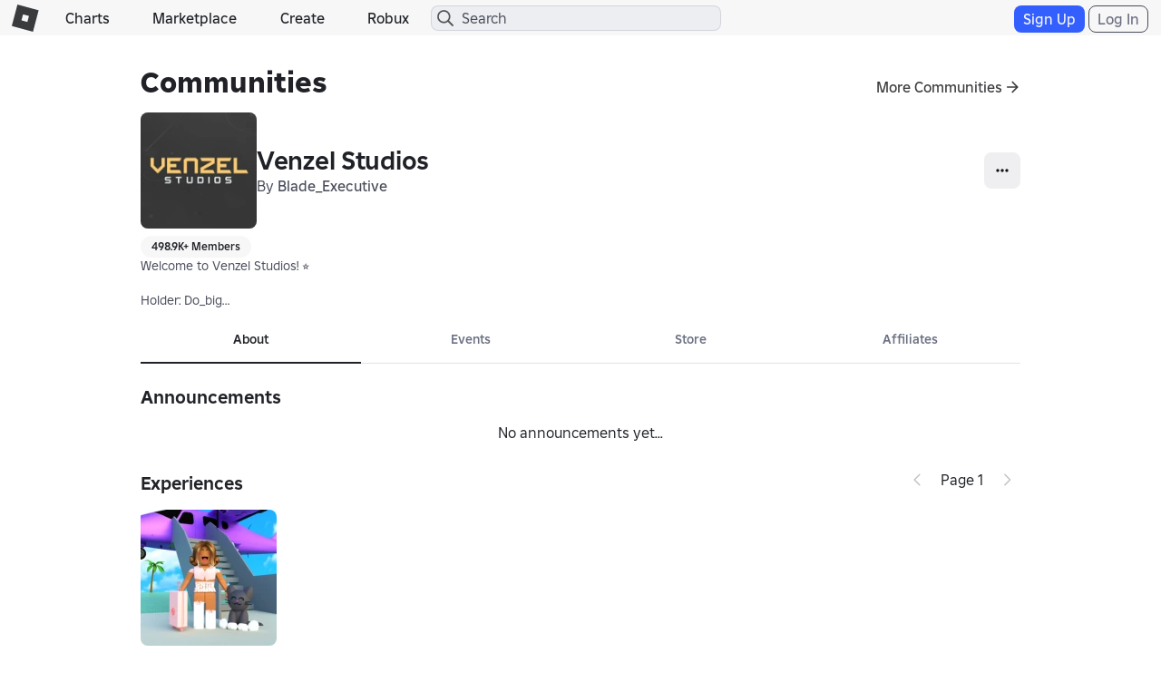

--- FILE ---
content_type: text/html; charset=utf-8
request_url: https://www.roblox.com/communities/9828157/Venzel-Studios
body_size: 13973
content:

<!DOCTYPE html>
<!--[if IE 8]><html class="ie8" ng-app="robloxApp"><![endif]-->
<!--[if gt IE 8]><!-->
<html lang="en">
<!--<![endif]-->
<head data-machine-id="7d6336d2-516b-6686-3482-bdaee40377c0">
    <!-- MachineID: 7d6336d2-516b-6686-3482-bdaee40377c0 -->
    <title>Venzel Studios - Roblox</title>

<meta http-equiv="X-UA-Compatible" content="IE=edge,requiresActiveX=true" />
<meta charset="UTF-8">
<meta name="viewport" content="width=device-width, initial-scale=1">
<meta name="author" content="Roblox Corporation" />
<meta name="description" content="Venzel Studios is a community on Roblox owned by Blade_Executive with 498956 members. Welcome to Venzel Studios! &#x2B50;&#xA;&#xA;Holder: Do_big&#xA;&#x1F527;Owner: Stjoin1&#xA;&#xA;Game: https://www.roblox.com/games/6514274883/My-Airport-Tycoon-Beta &#x2708;&#xFE0F;&#x1F697;&#x1F334;&#xA;&#xA;Got a question? Go ahead and post it on the group wall - I&#x27;ll respond as soon as I can. Any feedback or suggestions are also appreciated! :)" />
<meta name="keywords" content="free games, online games, building games, virtual worlds, free mmo, gaming cloud, physics engine" />

    <meta name="apple-itunes-app" content="app-id=431946152" />


    <link rel="apple-touch-icon" href="https://images.rbxcdn.com/7c5fe83dffa97250aaddd54178900ea7.png" />


<script type="application/ld+json">
    {"@context":"https://schema.org","@type":"Organization","name":"Roblox","email":"info@roblox.com","url":"https://www.roblox.com/","image":"https://images.rbxcdn.com/fc3f3e3158fc20ebb5ccc972064ebfe6.png","logo":"https://images.rbxcdn.com/fc3f3e3158fc20ebb5ccc972064ebfe6.png","sameAs":["https://www.facebook.com/roblox/","https://twitter.com/roblox","https://www.linkedin.com/company/147977","https://www.instagram.com/roblox/","https://www.youtube.com/user/roblox","https://www.twitch.tv/roblox"]}
</script>
    <meta property="og:site_name" content="Roblox" />
    <meta property="og:title" content="Venzel Studios" />
    <meta property="og:type" content="website" />
        <meta property="og:url" content="https://www.roblox.com/communities/9828157/Venzel-Studios" />
    <meta property="og:description" content="Venzel Studios is a community on Roblox owned by Blade_Executive with 498956 members. Welcome to Venzel Studios! &#x2B50;&#xA;&#xA;Holder: Do_big&#xA;&#x1F527;Owner: Stjoin1&#xA;&#xA;Game: https://www.roblox.com/games/6514274883/My-Airport-Tycoon-Beta &#x2708;&#xFE0F;&#x1F697;&#x1F334;&#xA;&#xA;Got a question? Go ahead and post it on the group wall - I&#x27;ll respond as soon as I can. Any feedback or suggestions are also appreciated! :)" />
            <meta property="og:image" content="https://tr.rbxcdn.com/180DAY-7c5452e46341dba24f1cc8789f6bc4c5/150/150/Image/Png/noFilter" />
    <meta property="fb:app_id" content="190191627665278">
    <meta name="twitter:card" content="summary">
    <meta name="twitter:site" content="@Roblox">
    <meta name="twitter:title" content="Venzel Studios">
    <meta name="twitter:description" content="Venzel Studios is a community on Roblox owned by Blade_Executive with 498956 members. Welcome to Venzel Studios! &#x2B50;&#xA;&#xA;Holder: Do_big&#xA;&#x1F527;Owner: Stjoin1&#xA;&#xA;Game: https://www.roblox.com/games/6514274883/My-Airport-Tycoon-Beta &#x2708;&#xFE0F;&#x1F697;&#x1F334;&#xA;&#xA;Got a question? Go ahead and post it on the group wall - I&#x27;ll respond as soon as I can. Any feedback or suggestions are also appreciated! :)">
    <meta name="twitter:creator">
            <meta name=twitter:image1 content="https://tr.rbxcdn.com/180DAY-7c5452e46341dba24f1cc8789f6bc4c5/150/150/Image/Png/noFilter" />
    <meta name="twitter:app:country" content="US">
    <meta name="twitter:app:name:iphone" content="Roblox Mobile">
    <meta name="twitter:app:id:iphone" content="431946152">
    <meta name="twitter:app:url:iphone">
    <meta name="twitter:app:name:ipad" content="Roblox Mobile">
    <meta name="twitter:app:id:ipad" content="431946152">
    <meta name="twitter:app:url:ipad">
    <meta name="twitter:app:name:googleplay" content="Roblox">
    <meta name="twitter:app:id:googleplay" content="com.roblox.client">
    <meta name="twitter:app:url:googleplay" />

<meta ng-csp="no-unsafe-eval">


<meta name="locale-data"
      data-language-code="en_us"
      data-language-name="English (United States)"
      data-url-locale=""
      data-override-language-header="false" />
<meta name="device-meta"
      data-device-type="computer"
      data-is-in-app="false"
      data-is-desktop="true"
      data-is-phone="false"
      data-is-tablet="false"
      data-is-console="false"
      data-is-android-app="false"
      data-is-ios-app="false"
      data-is-uwp-app="false"
      data-is-xbox-app="false"
      data-is-amazon-app="false"
      data-is-win32-app="false"
      data-is-studio="false"
      data-is-game-client-browser="false"
      data-is-ios-device="false"
      data-is-android-device="false"
      data-is-universal-app="false"
      data-app-type="unknown"
      data-is-chrome-os="false"
      data-is-pcgdk-app="false"
      data-is-samsung-galaxy-store-app="false"
/>
<meta name="environment-meta"
	  data-domain="roblox.com"
      data-is-testing-site="false" />

<meta id="roblox-display-names" data-enabled="true"></meta>

<meta name="hardware-backed-authentication-data"
      data-is-secure-authentication-intent-enabled="true"
      data-is-bound-auth-token-enabled="true"
      data-bound-auth-token-whitelist="{&quot;Whitelist&quot;:[{&quot;apiSite&quot;:&quot;auth.roblox.com&quot;,&quot;sampleRate&quot;:&quot;100&quot;},{&quot;apiSite&quot;:&quot;accountsettings.roblox.com&quot;,&quot;sampleRate&quot;:&quot;100&quot;},{&quot;apiSite&quot;:&quot;inventory.roblox.com&quot;,&quot;sampleRate&quot;:&quot;100&quot;},{&quot;apiSite&quot;:&quot;accountinformation.roblox.com&quot;,&quot;sampleRate&quot;:&quot;100&quot;}, {&quot;apiSite&quot;:&quot;billing.roblox.com&quot;,&quot;sampleRate&quot;:&quot;100&quot;}, {&quot;apiSite&quot;:&quot;premiumfeatures.roblox.com&quot;,&quot;sampleRate&quot;:&quot;100&quot;}, {&quot;apiSite&quot;:&quot;trades.roblox.com&quot;,&quot;sampleRate&quot;:&quot;100&quot;}, {&quot;apiSite&quot;:&quot;groups.roblox.com&quot;,&quot;sampleRate&quot;:&quot;100&quot;}, {&quot;apiSite&quot;:&quot;adconfiguration.roblox.com&quot;,&quot;sampleRate&quot;:&quot;100&quot;},  {&quot;apiSite&quot;:&quot;ads.roblox.com&quot;,&quot;sampleRate&quot;:&quot;100&quot;}, {&quot;apiSite&quot;:&quot;assetdelivery.roblox.com&quot;,&quot;sampleRate&quot;:&quot;100&quot;}, {&quot;apiSite&quot;:&quot;avatar.roblox.com&quot;,&quot;sampleRate&quot;:&quot;100&quot;}, {&quot;apiSite&quot;:&quot;badges.roblox.com&quot;,&quot;sampleRate&quot;:&quot;100&quot;}, {&quot;apiSite&quot;:&quot;catalog.roblox.com&quot;,&quot;sampleRate&quot;:&quot;100&quot;}, {&quot;apiSite&quot;:&quot;chat.roblox.com&quot;,&quot;sampleRate&quot;:&quot;100&quot;}, {&quot;apiSite&quot;:&quot;chatmoderation.roblox.com&quot;,&quot;sampleRate&quot;:&quot;100&quot;}, {&quot;apiSite&quot;:&quot;clientsettings.roblox.com&quot;,&quot;sampleRate&quot;:&quot;100&quot;},  {&quot;apiSite&quot;:&quot;contacts.roblox.com&quot;,&quot;sampleRate&quot;:&quot;100&quot;}, {&quot;apiSite&quot;:&quot;contentstore.roblox.com&quot;,&quot;sampleRate&quot;:&quot;100&quot;},  {&quot;apiSite&quot;:&quot;develop.roblox.com&quot;,&quot;sampleRate&quot;:&quot;100&quot;}, {&quot;apiSite&quot;:&quot;economy.roblox.com&quot;,&quot;sampleRate&quot;:&quot;100&quot;},  {&quot;apiSite&quot;:&quot;engagementpayouts.roblox.com&quot;,&quot;sampleRate&quot;:&quot;100&quot;}, {&quot;apiSite&quot;:&quot;followings.roblox.com&quot;,&quot;sampleRate&quot;:&quot;100&quot;},  {&quot;apiSite&quot;:&quot;friends.roblox.com&quot;,&quot;sampleRate&quot;:&quot;100&quot;}, {&quot;apiSite&quot;:&quot;gameinternationalization.roblox.com&quot;,&quot;sampleRate&quot;:&quot;100&quot;}, {&quot;apiSite&quot;:&quot;gamejoin.roblox.com&quot;,&quot;sampleRate&quot;:&quot;100&quot;}, {&quot;apiSite&quot;:&quot;gamepersistence.roblox.com&quot;,&quot;sampleRate&quot;:&quot;100&quot;}, {&quot;apiSite&quot;:&quot;games.roblox.com&quot;,&quot;sampleRate&quot;:&quot;100&quot;}, {&quot;apiSite&quot;:&quot;groupsmoderation.roblox.com&quot;,&quot;sampleRate&quot;:&quot;100&quot;},{&quot;apiSite&quot;:&quot;itemconfiguration.roblox.com&quot;,&quot;sampleRate&quot;:&quot;100&quot;}, {&quot;apiSite&quot;:&quot;locale.roblox.com&quot;,&quot;sampleRate&quot;:&quot;100&quot;}, {&quot;apiSite&quot;:&quot;localizationtables.roblox.com&quot;,&quot;sampleRate&quot;:&quot;100&quot;},  {&quot;apiSite&quot;:&quot;metrics.roblox.com&quot;,&quot;sampleRate&quot;:&quot;100&quot;}, {&quot;apiSite&quot;:&quot;moderation.roblox.com&quot;,&quot;sampleRate&quot;:&quot;100&quot;},  {&quot;apiSite&quot;:&quot;notifications.roblox.com&quot;,&quot;sampleRate&quot;:&quot;100&quot;}, {&quot;apiSite&quot;:&quot;points.roblox.com&quot;,&quot;sampleRate&quot;:&quot;100&quot;}, {&quot;apiSite&quot;:&quot;presence.roblox.com&quot;,&quot;sampleRate&quot;:&quot;100&quot;}, {&quot;apiSite&quot;:&quot;publish.roblox.com&quot;,&quot;sampleRate&quot;:&quot;100&quot;},  {&quot;apiSite&quot;:&quot;privatemessages.roblox.com&quot;,&quot;sampleRate&quot;:&quot;100&quot;}, {&quot;apiSite&quot;:&quot;thumbnailsresizer.roblox.com&quot;,&quot;sampleRate&quot;:&quot;100&quot;}, {&quot;apiSite&quot;:&quot;thumbnails.roblox.com&quot;,&quot;sampleRate&quot;:&quot;100&quot;}, {&quot;apiSite&quot;:&quot;translationroles.roblox.com&quot;,&quot;sampleRate&quot;:&quot;100&quot;},  {&quot;apiSite&quot;:&quot;translations.roblox.com&quot;,&quot;sampleRate&quot;:&quot;100&quot;}, {&quot;apiSite&quot;:&quot;twostepverification.roblox.com&quot;,&quot;sampleRate&quot;:&quot;100&quot;},  {&quot;apiSite&quot;:&quot;usermoderation.roblox.com&quot;,&quot;sampleRate&quot;:&quot;100&quot;}, {&quot;apiSite&quot;:&quot;users.roblox.com&quot;,&quot;sampleRate&quot;:&quot;100&quot;}, {&quot;apiSite&quot;:&quot;voice.roblox.com&quot;,&quot;sampleRate&quot;:&quot;100&quot;}, {&quot;apiSite&quot;:&quot;realtimenotifications.roblox.com&quot;,&quot;sampleRate&quot;:&quot;100&quot;}, {&quot;apiSite&quot;:&quot;jQuery&quot;,&quot;sampleRate&quot;:&quot;1000000&quot;}]}"
      data-bound-auth-token-exemptlist="{&quot;Exemptlist&quot;:[]}"
      data-hba-indexed-db-name="hbaDB"
      data-hba-indexed-db-obj-store-name="hbaObjectStore"
      data-hba-indexed-db-key-name="hba_keys"
      data-hba-indexed-db-version="1"
      data-bat-event-sample-rate="500" />
<meta name="account-switching-data"
      data-is-account-switching-enabled="true" />


<meta name="passkey-data"
      data-is-passkey-login-enabled="true" />
<meta name="passkey-data-android"
      data-is-passkey-login-enabled-android="true" />

<meta name="page-meta" data-internal-page-name="GroupDetails" />
<meta name="page-retry-header-enabled" data-retry-attempt-header-enabled="True" />

<script type="text/javascript">
    var Roblox = Roblox || {};

    Roblox.BundleVerifierConstants = {
        isMetricsApiEnabled: true,
        eventStreamUrl: "//ecsv2.roblox.com/pe?t=diagnostic",
        deviceType: "Computer",
        cdnLoggingEnabled: JSON.parse("true")
    };
</script>        <script src="/js/utilities/bundleVerifier.js?v=91dceb4978eda412b09842312dd6cbaa" type="text/javascript"></script>
    
<link href="https://images.rbxcdn.com/e854eb7b2951ac03edba9a2681032bba.ico" rel="icon" />



<link rel="stylesheet" onerror="Roblox.BundleDetector && Roblox.BundleDetector.reportBundleError(this)" data-bundlename="FoundationCss" data-bundle-source="Main" href="https://css.rbxcdn.com/56f6868ec13cefb471ad86176c7b9642571d05082c86ac6300ddfeb028617d4e.css" />
<link rel="stylesheet" onerror="Roblox.BundleDetector && Roblox.BundleDetector.reportBundleError(this)" data-bundlename="StyleGuide" data-bundle-source="Main" href="https://css.rbxcdn.com/c065e7b41147590230d3aa4305b8cc656780f5e0fdb347d6e97cd916f7f42b16-StyleGuide.css" />
<link rel="stylesheet" onerror="Roblox.BundleDetector && Roblox.BundleDetector.reportBundleError(this)" data-bundlename="Builder" data-bundle-source="Main" href="https://css.rbxcdn.com/ce113720f4c1602bb4db7e35d0a4fd637f223e8936fe5779650bda23074663f2.css" />
<link rel="stylesheet" onerror="Roblox.BundleDetector && Roblox.BundleDetector.reportBundleError(this)" data-bundlename="Thumbnails" data-bundle-source="Main" href="https://css.rbxcdn.com/d7d4183c8033d692e0ca8ad5222b943fe27879f9a771c9bd98165ccc4e270d7b-Thumbnails.css" />
<link rel="stylesheet" onerror="Roblox.BundleDetector && Roblox.BundleDetector.reportBundleError(this)" data-bundlename="CaptchaCore" data-bundle-source="Main" href="https://css.rbxcdn.com/b8f8f15a57a66e73469ae72eea7d8905346afa78b9f2397627cd099f7dcc779a.css" />
<link rel="stylesheet" onerror="Roblox.BundleDetector && Roblox.BundleDetector.reportBundleError(this)" data-bundlename="EmailVerifyCodeModal" data-bundle-source="Main" href="https://css.rbxcdn.com/66b2fd496e668938e3b0e2d9a0c12f9f88c3a1a4974608f69059d8061fc0141f.css" />
<link rel="stylesheet" onerror="Roblox.BundleDetector && Roblox.BundleDetector.reportBundleError(this)" data-bundlename="Challenge" data-bundle-source="Main" href="https://css.rbxcdn.com/4eb65be69db011034e38461ec31623023982a2ad408c1f83fe80a76d6e65bfb3-Challenge.css" />
<link rel="stylesheet" onerror="Roblox.BundleDetector && Roblox.BundleDetector.reportBundleError(this)" data-bundlename="VerificationUpsell" data-bundle-source="Main" href="https://css.rbxcdn.com/f77e16b9fa5823882aaa0cdabade9706b9ba2b7e050d23d2831da138a58e5f7f.css" />
<link rel="stylesheet" onerror="Roblox.BundleDetector && Roblox.BundleDetector.reportBundleError(this)" data-bundlename="RobloxBadges" data-bundle-source="Main" href="https://css.rbxcdn.com/b2cff71de0c286e8f85b1a26a8b87a8cd7f77422c592849ad5114ac5d929c575.css" />
<link rel="stylesheet" onerror="Roblox.BundleDetector && Roblox.BundleDetector.reportBundleError(this)" data-bundlename="AccountSwitcher" data-bundle-source="Main" href="https://css.rbxcdn.com/f445adcf97b52ec04cf83b22e1360cf2a84202495440b92d8823d4184b61e494-AccountSwitcher.css" />
<link rel="stylesheet" onerror="Roblox.BundleDetector && Roblox.BundleDetector.reportBundleError(this)" data-bundlename="PriceTag" data-bundle-source="Main" href="https://css.rbxcdn.com/9bfc48ea40a698035ea8cbe3d3e94bd06d3aac48969bedceb6d8ba5ff17ff84d.css" />
<link rel="stylesheet" onerror="Roblox.BundleDetector && Roblox.BundleDetector.reportBundleError(this)" data-bundlename="SearchLandingPage" data-bundle-source="Main" href="https://css.rbxcdn.com/60cfeb2f8467bbbf0ca06d8c31e3302be1b43f1f195fa69e6e9f526e4f78dce4.css" />
<link rel="stylesheet" onerror="Roblox.BundleDetector && Roblox.BundleDetector.reportBundleError(this)" data-bundlename="Navigation" data-bundle-source="Main" href="https://css.rbxcdn.com/03a5c1b93d8909e738d129f5ccafb1d522231b3a03b0a30fc30ed5338a5562ba-Navigation.css" />
<link rel="stylesheet" onerror="Roblox.BundleDetector && Roblox.BundleDetector.reportBundleError(this)" data-bundlename="CookieBannerV3" data-bundle-source="Main" href="https://css.rbxcdn.com/7e348738266e9ea2bae9314a2d26b33618c6f4cf3c527b11023620d973c6e7fc.css" />
<link rel="stylesheet" onerror="Roblox.BundleDetector && Roblox.BundleDetector.reportBundleError(this)" data-bundlename="Footer" data-bundle-source="Main" href="https://css.rbxcdn.com/9614df97076ece81a878442b453b2614a3c683cb83cde0b50a71ad6ac65051b8-Footer.css" />

    <link rel="canonical" href="https://www.roblox.com/communities/9828157/venzel-studios" />
    

    <link rel="alternate" href="https://www.roblox.com/communities/9828157/venzel-studios" hreflang="x-default" />
    <link rel="alternate" href="https://www.roblox.com/communities/9828157/venzel-studios" hreflang="en" />
    <link rel="alternate" href="https://www.roblox.com/de/communities/9828157/venzel-studios" hreflang="de" />
    <link rel="alternate" href="https://www.roblox.com/es/communities/9828157/venzel-studios" hreflang="es" />
    <link rel="alternate" href="https://www.roblox.com/fr/communities/9828157/venzel-studios" hreflang="fr" />
    <link rel="alternate" href="https://www.roblox.com/id/communities/9828157/venzel-studios" hreflang="id" />
    <link rel="alternate" href="https://www.roblox.com/it/communities/9828157/venzel-studios" hreflang="it" />
    <link rel="alternate" href="https://www.roblox.com/ja/communities/9828157/venzel-studios" hreflang="ja" />
    <link rel="alternate" href="https://www.roblox.com/ko/communities/9828157/venzel-studios" hreflang="ko" />
    <link rel="alternate" href="https://www.roblox.com/pl/communities/9828157/venzel-studios" hreflang="pl" />
    <link rel="alternate" href="https://www.roblox.com/pt/communities/9828157/venzel-studios" hreflang="pt" />
    <link rel="alternate" href="https://www.roblox.com/th/communities/9828157/venzel-studios" hreflang="th" />
    <link rel="alternate" href="https://www.roblox.com/tr/communities/9828157/venzel-studios" hreflang="tr" />
    <link rel="alternate" href="https://www.roblox.com/vi/communities/9828157/venzel-studios" hreflang="vi" />
    <link rel="alternate" href="https://www.roblox.com/ar/communities/9828157/venzel-studios" hreflang="ar" />

    
<link onerror='Roblox.BundleDetector && Roblox.BundleDetector.reportBundleError(this)' rel='stylesheet'  href='https://static.rbxcdn.com/css/leanbase___80400f5d6146e08bcf1e66a17ee0554e_m.css/fetch' />


    

<link rel="stylesheet" onerror="Roblox.BundleDetector && Roblox.BundleDetector.reportBundleError(this)" data-bundlename="AccessManagementUpsellV2" data-bundle-source="Main" href="https://css.rbxcdn.com/f57ee051f13e54a366404a2df3512eb4b6d125a3c7c7c9c6b59482c0a8b2bed0-AccessManagementUpsellV2.css" />
<link rel="stylesheet" onerror="Roblox.BundleDetector && Roblox.BundleDetector.reportBundleError(this)" data-bundlename="Captcha" data-bundle-source="Main" href="https://css.rbxcdn.com/bc981bafa6b0a52c86d071d1f81b24168a8dd92e72b8ac52d37cb46bf8bd8c42.css" />
<link rel="stylesheet" onerror="Roblox.BundleDetector && Roblox.BundleDetector.reportBundleError(this)" data-bundlename="SocialLinksJumbotron" data-bundle-source="Main" href="https://css.rbxcdn.com/0c1b16cffd7a6705467828445d26066be77355d0df5068e8d72d63badea1fce4-SocialLinksJumbotron.css" />
<link rel="stylesheet" onerror="Roblox.BundleDetector && Roblox.BundleDetector.reportBundleError(this)" data-bundlename="SearchDropdown" data-bundle-source="Main" href="https://css.rbxcdn.com/9465044f971fd06d5fb1af0ee4e1ce58cd6fe515dce4a57b3343a1ddd920a65f.css" />
<link rel="stylesheet" onerror="Roblox.BundleDetector && Roblox.BundleDetector.reportBundleError(this)" data-bundlename="GroupPayouts" data-bundle-source="Main" href="https://css.rbxcdn.com/b6b5b0f3923258cefcab69103e9e10a22c9e5f5f1ef540e41e7b02eae5407989.css" />
<link rel="stylesheet" onerror="Roblox.BundleDetector && Roblox.BundleDetector.reportBundleError(this)" data-bundlename="ItemPurchaseUpsell" data-bundle-source="Main" href="https://css.rbxcdn.com/3c4bd9b17b9020d9ebc87d4542a68a949a9de6150a55a92f0e65514520ee777e.css" />
<link rel="stylesheet" onerror="Roblox.BundleDetector && Roblox.BundleDetector.reportBundleError(this)" data-bundlename="ItemPurchase" data-bundle-source="Main" href="https://css.rbxcdn.com/95a756316bbf688273d0aae66884901f56b2b42314831ba2bf3546bbbefd0b8c-ItemPurchase.css" />
<link rel="stylesheet" onerror="Roblox.BundleDetector && Roblox.BundleDetector.reportBundleError(this)" data-bundlename="GroupShouts" data-bundle-source="Main" href="https://css.rbxcdn.com/747a9abc2af3fdb66e1874edd049b13e27f872092c260e03d3c7ddc6a07d369d-GroupShouts.css" />
<link rel="stylesheet" onerror="Roblox.BundleDetector && Roblox.BundleDetector.reportBundleError(this)" data-bundlename="IdVerification" data-bundle-source="Main" href="https://css.rbxcdn.com/3bca47a98d58fdf98a7063c4f3b390671e5326ed559813887f3945876c997da6.css" />
<link rel="stylesheet" onerror="Roblox.BundleDetector && Roblox.BundleDetector.reportBundleError(this)" data-bundlename="AccessManagementUpsell" data-bundle-source="Main" href="https://css.rbxcdn.com/d45e200658a1343116bbf4a88c367d093758085e7d001918d641c85b2143468f.css" />
<link rel="stylesheet" onerror="Roblox.BundleDetector && Roblox.BundleDetector.reportBundleError(this)" data-bundlename="GameLaunch" data-bundle-source="Main" href="https://css.rbxcdn.com/ee9ddc778b03c1c159c5bb42129c8f9e43bc1d0682e62553f08183ccda575646-GameLaunch.css" />
<link rel="stylesheet" onerror="Roblox.BundleDetector && Roblox.BundleDetector.reportBundleError(this)" data-bundlename="GroupEvents" data-bundle-source="Main" href="https://css.rbxcdn.com/40195521ff3ea7ec18a1122078582ca1ea1e5e4560844d9158466e2fe9e6d328.css" />
<link rel="stylesheet" onerror="Roblox.BundleDetector && Roblox.BundleDetector.reportBundleError(this)" data-bundlename="GroupForums" data-bundle-source="Main" href="https://css.rbxcdn.com/63b6b066fcfa9b77a59a66a4caeef3bb849fd5273bd64383e595c2b3fb1f5b31-GroupForums.css" />
<link rel="stylesheet" onerror="Roblox.BundleDetector && Roblox.BundleDetector.reportBundleError(this)" data-bundlename="GroupDetails" data-bundle-source="Main" href="https://css.rbxcdn.com/9cf73d509a97a9aadb83954af92f8ed69a74d3a9b75f08f0c353301822d0aaa6-GroupDetails.css" />

    <link rel="stylesheet" onerror="Roblox.BundleDetector && Roblox.BundleDetector.reportBundleError(this)" data-bundlename="RobuxIcon" data-bundle-source="Main" href="https://css.rbxcdn.com/7dfc7837b5da6850e13413c630b37da7e88aeb610ca2c7d4e8b71b02cbdc6ba6.css" />


    

    




<link rel="stylesheet" onerror="Roblox.BundleDetector && Roblox.BundleDetector.reportBundleError(this)" data-bundlename="UserAgreementsChecker" data-bundle-source="Main" href="https://css.rbxcdn.com/d5a3728b78be729b693aadf79a1f45f0fa49c15fe863a0d7dd631b75f9e82207.css" />



    <script type="text/javascript" onerror="Roblox.BundleDetector && Roblox.BundleDetector.reportBundleError(this)" data-monitor="true" data-bundlename="EnvironmentUrls" data-bundle-source="Main" src="https://js.rbxcdn.com/9bc4b17f1f2bafccec81a464524f3932280b78644b1b3f9a9120c53b3a5463ba-EnvironmentUrls.js"></script>



<script type="text/javascript">
    var Roblox = Roblox || {};
    Roblox.GaEventSettings = {
        gaDFPPreRollEnabled: "false" === "true",
        gaLaunchAttemptAndLaunchSuccessEnabled: "false" === "true",
        gaPerformanceEventEnabled: "false" === "true"
    };
</script>


    <script onerror='Roblox.BundleDetector && Roblox.BundleDetector.reportBundleError(this)' data-monitor='true' data-bundlename='headerinit' type='text/javascript' src='https://js.rbxcdn.com/a3fe79f1bfdd96b7f0ad20eab2de7a05.js'></script>

    <script type="text/javascript" onerror="Roblox.BundleDetector && Roblox.BundleDetector.reportBundleError(this)" data-monitor="true" data-bundlename="Polyfill" data-bundle-source="Main" src="https://js.rbxcdn.com/5c8a2ba3737908f693394045e81ebd71c77cde6f87550ea51f7833e8c98200ae.js"></script>


    <script type="text/javascript" onerror="Roblox.BundleDetector && Roblox.BundleDetector.reportBundleError(this)" data-monitor="true" data-bundlename="XsrfProtection" data-bundle-source="Main" src="https://js.rbxcdn.com/2f0fd0c2760ff1898187af6df3b764f4b08f77a315d0a33654f105f61b0ea6d0.js"></script>


    <script type="text/javascript" onerror="Roblox.BundleDetector && Roblox.BundleDetector.reportBundleError(this)" data-monitor="true" data-bundlename="HeaderScripts" data-bundle-source="Main" src="https://js.rbxcdn.com/4a4e9e2baef63e69b1972dd39fefc9dae2ab00ac95b6f02b9e7516159d9dd4cf-HeaderScripts.js"></script>


<meta name="roblox-tracer-meta-data"
      data-access-token=""
      data-service-name="Web"
      data-tracer-enabled="false"
      data-api-sites-request-allow-list="friends.roblox.com,chat.roblox.com,thumbnails.roblox.com,games.roblox.com,gameinternationalization.roblox.com,localizationtables.roblox.com"
      data-sample-rate="0"
      data-is-instrument-page-performance-enabled="false"/><script type="text/javascript" onerror="Roblox.BundleDetector && Roblox.BundleDetector.reportBundleError(this)" data-monitor="true" data-bundlename="RobloxTracer" data-bundle-source="Main" src="https://js.rbxcdn.com/f85ce090699c1c3962762b8a2f8b252f0f2a7d0424c146f41d6c5abbf0147a57.js"></script>

    



<script>
    //Set if it browser's do not track flag is enabled
    var Roblox = Roblox || {};
    (function() {
        var dnt = navigator.doNotTrack || window.doNotTrack || navigator.msDoNotTrack;
        if (typeof window.external !== "undefined" &&
            typeof window.external.msTrackingProtectionEnabled !== "undefined") {
            dnt = dnt || window.external.msTrackingProtectionEnabled();
        }
        Roblox.browserDoNotTrack = dnt == "1" || dnt == "yes" || dnt === true;
    })();
</script>

    <script type="text/javascript">

        var _gaq = _gaq || [];

                window.GoogleAnalyticsDisableRoblox2 = true;
        _gaq.push(['b._setAccount', 'UA-486632-1']);
            _gaq.push(['b._setSampleRate', '5']);
        _gaq.push(['b._setCampSourceKey', 'rbx_source']);
        _gaq.push(['b._setCampMediumKey', 'rbx_medium']);
        _gaq.push(['b._setCampContentKey', 'rbx_campaign']);

            _gaq.push(['b._setDomainName', 'roblox.com']);

            _gaq.push(['b._setCustomVar', 1, 'Visitor', 'Spider', 2]);
                _gaq.push(['b._setPageGroup', 1, 'GroupDetails']);
            _gaq.push(['b._trackPageview']);

        _gaq.push(['c._setAccount', 'UA-26810151-2']);
            _gaq.push(['c._setSampleRate', '1']);
            _gaq.push(['c._setDomainName', 'roblox.com']);
            _gaq.push(['c._setPageGroup', 1, 'GroupDetails']);
     </script>

            <script type="text/javascript">
            if (Roblox && Roblox.EventStream) {
                Roblox.EventStream.Init("//ecsv2.roblox.com/www/e.png",
                    "//ecsv2.roblox.com/www/e.png",
                    "//ecsv2.roblox.com/pe?t=studio",
                    "//ecsv2.roblox.com/pe?t=diagnostic");
            }
        </script>



<script type="text/javascript">
    if (Roblox && Roblox.PageHeartbeatEvent) {
        Roblox.PageHeartbeatEvent.Init([2,8,20,60]);
    }
</script>
    <script>
    Roblox = Roblox || {};
    Roblox.AbuseReportPVMeta = {
        desktopEnabled: false,
        phoneEnabled: false,
        inAppEnabled: false
    };
</script>


<meta name="thumbnail-meta-data" 
      data-is-webapp-cache-enabled="False"
      data-webapp-cache-expirations-timespan="00:01:00"
      data-request-min-cooldown="1000"
      data-request-max-cooldown="30000"
      data-request-max-retry-attempts="4"
      data-request-batch-size="100"
      data-thumbnail-metrics-sample-size="20"
      data-concurrent-thumbnail-request-count="4"/>
                          

</head>
<body id="rbx-body" dir="ltr" class="rbx-body   light-theme builder-font " data-performance-relative-value="0.005" data-internal-page-name="GroupDetails" data-send-event-percentage="0">
    <script type="text/javascript" onerror="Roblox.BundleDetector && Roblox.BundleDetector.reportBundleError(this)" data-monitor="true" data-bundlename="Theme" data-bundle-source="Main" src="https://js.rbxcdn.com/efe2904fed755a0337bf98072cc144b9c2e1af66b0db357f3570a08f3aa099dc-Theme.js"></script>


    
    <meta name="csrf-token" data-token="Kefnm5zfyN7r" />

    
    <script src="https://roblox.com/js/hsts.js?v=3" type="text/javascript" id="hsts" async></script>

    <script type="text/javascript" onerror="Roblox.BundleDetector && Roblox.BundleDetector.reportBundleError(this)" data-monitor="true" data-bundlename="Linkify" data-bundle-source="Main" src="https://js.rbxcdn.com/1d87d1231072878a0f6164e84b8cfa6f90a1b31b18ba5d8f410b947d4b029fe8.js"></script>


<div id="image-retry-data"
     data-image-retry-max-times="30"
     data-image-retry-timer="500"
     data-ga-logging-percent="10">
</div><div id="http-retry-data"
     data-http-retry-max-timeout="0"
     data-http-retry-base-timeout="0"
     data-http-retry-max-times="1">
</div>    


<div id="wrap" class="wrap no-gutter-ads logged-out">


<div id="navigation-container" class="builder-font ixp-marketplace-rename-treatment"
    data-number-of-autocomplete-suggestions="7"
    data-is-redirect-library-to-creator-marketplace-enabled="True"
    data-platform-event-left-nav-entry-start-time="10/23/2025 16:00:00"
    data-platform-event-left-nav-entry-end-time="11/03/2025 17:00:00"
    data-platform-event-left-nav-url="https://www.roblox.com/spotlight/halloween-spotlight">
    <div id="header" class="navbar-fixed-top rbx-header" role="navigation"> <div class="container-fluid"> <div class="rbx-navbar-header"> <div id="header-menu-icon" class="rbx-nav-collapse"> <button type="button" class="btn-navigation-nav-menu-md menu-button"> <span class="icon-nav-menu"></span> </button> </div> <div class="navbar-header"> <a class="navbar-brand" href="/home"> <span class="icon-logo"></span><span class="icon-logo-r"></span> </a> </div> </div> <ul class="nav rbx-navbar hidden-xs hidden-sm col-md-5 col-lg-4"> <li> <a class="font-header-2 nav-menu-title text-header" href="/charts">Charts</a> </li> <li> <a class="font-header-2 nav-menu-title text-header" href="/catalog">Marketplace</a> </li> <li> <a id="header-develop-md-link" class="font-header-2 nav-menu-title text-header" href="/develop">Create</a> </li> <li id="navigation-robux-container"></li> </ul> <ul class="nav rbx-navbar hidden-md hidden-lg col-xs-12"> <li> <a class="font-header-2 nav-menu-title text-header" href="/charts">Charts</a> </li> <li> <a class="font-header-2 nav-menu-title text-header" href="/catalog">Marketplace</a> </li> <li> <a id="header-develop-sm-link" class="font-header-2 nav-menu-title text-header" href="/develop">Create</a> </li> <li id="navigation-robux-mobile-container"></li> </ul> <div id="right-navigation-header"></div> </div> </div> <div id="left-navigation-container"></div> <div id="verificationUpsell-container"> <div verificationUpsell-container></div> </div> <div id="phoneVerificationUpsell-container"> <div phoneVerificationUpsell-container></div> </div> <div id="contactMethodPrompt-container"> <div contactMethodPrompt-container></div> </div> <div id="navigation-account-switcher-container"> <div navigation-account-switcher-container></div> </div> 

</div>
    <main class="container-main content-no-ads 
                
                
                
                
                "
         id="container-main" tabindex="-1">
        <script type="text/javascript">
            if (top.location != self.location) {
                top.location = self.location.href;
            }
        </script>

        <div class="alert-container">
            <noscript><div><div class="alert-info" role="alert">Please enable Javascript to use all the features on this site.</div></div></noscript>

            



        </div>

       
        
        <div class="content" id="content">
            
<div id="group-container" ng-modules="group">
    <div group-base class="group-details-container" data-is-ar-revamp-enabled="False"></div>
</div>

        </div>
    </main><!--Bootstrap Footer React Component -->

<footer class="container-footer" id="footer-container"
        data-is-giftcards-footer-enabled="True">
</footer></div>
    <div id="user-agreements-checker-container"></div>
    <div id="access-management-upsell-container"></div>
    <div id="global-privacy-control-checker-container"></div>
    <div id="cookie-banner-wrapper" class="cookie-banner-wrapper"></div>

<div id="PlaceLauncherStatusPanel" style="display:none"
     data-is-duar-auto-opt-in-enabled="true"
     data-is-duar-opt-out-disabled="true"
     data-os-name="OSX"
     data-protocol-roblox-locale="en_us"
     data-protocol-game-locale="en_us"
     data-protocol-channel-name="LIVE"
     data-protocol-studio-channel-name="LIVE"
     data-protocol-player-channel-name="LIVE">
</div>
<iframe id="downloadInstallerIFrame" name="downloadInstallerIFrame" style="visibility:hidden;height:0;width:1px;position:absolute"></iframe>

<script onerror='Roblox.BundleDetector && Roblox.BundleDetector.reportBundleError(this)' data-monitor='true' data-bundlename='eventtracker' type='text/javascript' src='https://js.rbxcdn.com/098e80c8e9f4dad5295663f4a79f9a64.js'></script>

<div id="modal-confirmation" class="modal-confirmation" data-modal-type="confirmation">
    <div id="modal-dialog"  class="modal-dialog" role="dialog">
        <div class="modal-content">
            <div class="modal-header">
                <button type="button" class="close" data-dismiss="modal">
                    <span aria-hidden="true"><span class="icon-close"></span></span><span class="sr-only">Close</span>
                </button>
                <h5 class="modal-title"></h5>
            </div>

            <div class="modal-body">
                <div class="modal-top-body">
                    <div class="modal-message"></div>
                    <div class="modal-image-container roblox-item-image" data-image-size="medium" data-no-overlays data-no-click>
                        <img class="modal-thumb" alt="generic image"/>
                    </div>
                    <div class="modal-checkbox checkbox">
                        <input id="modal-checkbox-input" type="checkbox"/>
                        <label for="modal-checkbox-input"></label>
                    </div>
                </div>
                <div class="modal-btns">
                    <a href id="confirm-btn"><span></span></a>
                    <a href id="decline-btn"><span></span></a>
                </div>
                <div class="loading modal-processing">
                    <img class="loading-default" src='https://images.rbxcdn.com/4bed93c91f909002b1f17f05c0ce13d1.gif' alt="Processing..." />
                </div>
            </div>
            <div class="modal-footer text-footer">

            </div>
        </div>
    </div>
</div>




    <script type="text/javascript">
        $(function () {
            Roblox.CookieUpgrader.domain = 'roblox.com';
            Roblox.CookieUpgrader.upgrade("GuestData", { expires: Roblox.CookieUpgrader.thirtyYearsFromNow });
            Roblox.CookieUpgrader.upgrade("RBXSource", { expires: function (cookie) { return Roblox.CookieUpgrader.getExpirationFromCookieValue("rbx_acquisition_time", cookie); } });
            Roblox.CookieUpgrader.upgrade("RBXViralAcquisition", { expires: function (cookie) { return Roblox.CookieUpgrader.getExpirationFromCookieValue("time", cookie); } });

                Roblox.CookieUpgrader.upgrade("RBXMarketing", { expires: Roblox.CookieUpgrader.thirtyYearsFromNow });
                
                Roblox.CookieUpgrader.upgrade("RBXSessionTracker", { expires: Roblox.CookieUpgrader.fourHoursFromNow });
                
                Roblox.CookieUpgrader.upgrade("RBXEventTrackerV2", {expires: Roblox.CookieUpgrader.thirtyYearsFromNow});
                        });
    </script>



    <script onerror='Roblox.BundleDetector && Roblox.BundleDetector.reportBundleError(this)' data-monitor='true' data-bundlename='intl-polyfill' type='text/javascript' src='https://js.rbxcdn.com/4bae454bf5dab3028073fea1e91b6f19.js'></script>


    <script type="text/javascript" onerror="Roblox.BundleDetector && Roblox.BundleDetector.reportBundleError(this)" data-monitor="true" data-bundlename="InternationalCore" data-bundle-source="Main" src="https://js.rbxcdn.com/730a5206adda5785166891801b1e0f9ae622a95558b260a144db60278b243f5f.js"></script>

    <script type="text/javascript" onerror="Roblox.BundleDetector && Roblox.BundleDetector.reportBundleError(this)" data-monitor="true" data-bundlename="TranslationResources" data-bundle-source="Main" src="https://js.rbxcdn.com/462e800b726c0831ac8fd9372e042ae1d3cfa579b201a3648e7bf59f443ad5e1-TranslationResources.js"></script>


    <script onerror='Roblox.BundleDetector && Roblox.BundleDetector.reportBundleError(this)' data-monitor='true' data-bundlename='leanbase' type='text/javascript' src='https://js.rbxcdn.com/3549e188c34f5a2d6fd6ff275813b3bc.js'></script>


    <script type="text/javascript" onerror="Roblox.BundleDetector && Roblox.BundleDetector.reportBundleError(this)" data-monitor="true" data-bundlename="CrossTabCommunication" data-bundle-source="Main" src="https://js.rbxcdn.com/bfb3e7a7efed2f8ba4d12dc9fdb70dce1ff97ee13e988833a8638cf3ed8fd7f8.js"></script>
<script type="text/javascript" onerror="Roblox.BundleDetector && Roblox.BundleDetector.reportBundleError(this)" data-monitor="true" data-bundlename="CoreUtilities" data-bundle-source="Main" src="https://js.rbxcdn.com/e57cab025d073bd5b7dc2a3e85a0e26c725a2f827368bd84d3af7d7c19ca589e-CoreUtilities.js"></script>

    <script type="text/javascript" onerror="Roblox.BundleDetector && Roblox.BundleDetector.reportBundleError(this)" data-monitor="true" data-bundlename="CoreRobloxUtilities" data-bundle-source="Main" src="https://js.rbxcdn.com/41bd9f2b3a9485661a0c9637526141c355311899d473b7a4ad2cca837f5e47f0.js"></script>


    <script type="text/javascript" onerror="Roblox.BundleDetector && Roblox.BundleDetector.reportBundleError(this)" data-monitor="true" data-bundlename="React" data-bundle-source="Main" src="https://js.rbxcdn.com/c27f57f4a397dabc2fe3b74fec93c2401913bdf49373f9339c00b6f18b32d2ac.js"></script>

    <script type="text/javascript" onerror="Roblox.BundleDetector && Roblox.BundleDetector.reportBundleError(this)" data-monitor="true" data-bundlename="WebBlox" data-bundle-source="Main" src="https://js.rbxcdn.com/63b59480fef503ff6648900d1051bae7531757a38ce24f77587552fca279d16c.js"></script>

    <script type="text/javascript" onerror="Roblox.BundleDetector && Roblox.BundleDetector.reportBundleError(this)" data-monitor="true" data-bundlename="ReactUtilities" data-bundle-source="Main" src="https://js.rbxcdn.com/964fdc5ae2518a2c9c9d73f67eee026b844e68c2d3791ac6c8e28c0f979a3854.js"></script>

    <script type="text/javascript" onerror="Roblox.BundleDetector && Roblox.BundleDetector.reportBundleError(this)" data-monitor="true" data-bundlename="ReactStyleGuide" data-bundle-source="Main" src="https://js.rbxcdn.com/cacb8a2f580f5129ac5c781f863c50220576bb855b193452d7c4e3af5d5d6449.js"></script>



<meta name="sentry-meta"
      data-env-name="production"
      data-dsn="https://24df60727c94bd0aa14ab1269d104a21@o293668.ingest.us.sentry.io/4509158985826304"
      data-sample-rate="0.001" /><script type="text/javascript" onerror="Roblox.BundleDetector && Roblox.BundleDetector.reportBundleError(this)" data-monitor="true" data-bundlename="Sentry" data-bundle-source="Main" src="https://js.rbxcdn.com/90f154b1ad5c746721567bd4c8371f5e451f6bfefe8d0b5d4dcfbd0e63440cfd.js"></script>

    <script type="text/javascript" onerror="Roblox.BundleDetector && Roblox.BundleDetector.reportBundleError(this)" data-monitor="true" data-bundlename="ConfigureWebApps" data-bundle-source="Main" src="https://js.rbxcdn.com/f237746d0aea12de9860040043f8d9bee7dab0baf4a87bb6fc87de6d160c4000.js"></script>


    <script onerror='Roblox.BundleDetector && Roblox.BundleDetector.reportBundleError(this)' data-monitor='true' data-bundlename='angular' type='text/javascript' src='https://js.rbxcdn.com/3756ad214dde52cb58a1300177547475.js'></script>

    <script type="text/javascript" onerror="Roblox.BundleDetector && Roblox.BundleDetector.reportBundleError(this)" data-monitor="true" data-bundlename="AngularJsUtilities" data-bundle-source="Main" src="https://js.rbxcdn.com/7186c09cc12cb47a4b6c2ee1fc627e4980305f0fb38e08f59151a1d07e622587.js"></script>

    <script type="text/javascript" onerror="Roblox.BundleDetector && Roblox.BundleDetector.reportBundleError(this)" data-monitor="true" data-bundlename="InternationalAngularJs" data-bundle-source="Main" src="https://js.rbxcdn.com/47aa20a4d7ec095fabb9db116c99c5c798b2fa37161a5f59a340cb352279596f.js"></script>

    <script type="text/javascript" onerror="Roblox.BundleDetector && Roblox.BundleDetector.reportBundleError(this)" data-monitor="true" data-bundlename="Thumbnails" data-bundle-source="Main" src="https://js.rbxcdn.com/5e4fd756f8c371e3e4ce0a8eb3b0f49abc3be1de6fca801b7625c7bdfc8b3c0c-Thumbnails.js"></script>



<script type="text/javascript" onerror="Roblox.BundleDetector && Roblox.BundleDetector.reportBundleError(this)" data-monitor="true" data-bundlename="PresenceStatus" data-bundle-source="Main" src="https://js.rbxcdn.com/932cd731257164fc9eba426e6b3c5c8d08469faafc68ceb51f979f331807631d-PresenceStatus.js"></script>
<script type="text/javascript" onerror="Roblox.BundleDetector && Roblox.BundleDetector.reportBundleError(this)" data-monitor="true" data-bundlename="DynamicLocalizationResourceScript_Common.Presence" data-bundle-source="Unknown" src="https://js.rbxcdn.com/7f4c2753c55dc89d4c9bf2dbfbf34e224194f6255457c0bd8c8c1ed0e6350f3a.js"></script>


<div id="presence-registration-bootstrap-data"
     data-is-enabled="False"
     data-interval="15000"></div>

<script type="text/javascript" onerror="Roblox.BundleDetector && Roblox.BundleDetector.reportBundleError(this)" data-monitor="true" data-bundlename="PresenceRegistration" data-bundle-source="Main" src="https://js.rbxcdn.com/215fe9b0fe92491f665645f65f57db6668d716af72e02465db259b715f061118.js"></script>

    <div ng-modules="baseTemplateApp">
        <!-- Template bundle: base -->
<script type="text/javascript">
"use strict"; angular.module("baseTemplateApp", []).run(['$templateCache', function($templateCache) { 

 }]);
</script>

    </div>

    <div ng-modules="pageTemplateApp">
        <!-- Template bundle: page -->
<script type="text/javascript">
"use strict"; angular.module("pageTemplateApp", []).run(['$templateCache', function($templateCache) { 

 }]);
</script>

    </div>

<script type="text/javascript" onerror="Roblox.BundleDetector && Roblox.BundleDetector.reportBundleError(this)" data-monitor="true" data-bundlename="CaptchaCore" data-bundle-source="Main" src="https://js.rbxcdn.com/1e979a52d80126c2447674c17604baf65f73183fd44df1e6cd862feb441bdcc5.js"></script>
<script type="text/javascript" onerror="Roblox.BundleDetector && Roblox.BundleDetector.reportBundleError(this)" data-monitor="true" data-bundlename="EmailVerifyCodeModal" data-bundle-source="Main" src="https://js.rbxcdn.com/1c8bc37109fd84f255ebad8b6f2edbbc9f0d2b97ef180131d9856ab1852b48c0.js"></script>
<script type="text/javascript" onerror="Roblox.BundleDetector && Roblox.BundleDetector.reportBundleError(this)" data-monitor="true" data-bundlename="DynamicLocalizationResourceScript_Authentication.Login" data-bundle-source="Unknown" src="https://js.rbxcdn.com/0d415141d7c4b481d4aaa7ef77146816d1eb96f8e919fdee7ab0e0cf8e661e04.js"></script>
<script type="text/javascript" onerror="Roblox.BundleDetector && Roblox.BundleDetector.reportBundleError(this)" data-monitor="true" data-bundlename="DynamicLocalizationResourceScript_Authentication.OneTimePasscode" data-bundle-source="Unknown" src="https://js.rbxcdn.com/5e5358694b73bdf40be28cdac2b29b45a6dd9e3b707e4df0b9a271f15046e8d7.js"></script>
<script type="text/javascript" onerror="Roblox.BundleDetector && Roblox.BundleDetector.reportBundleError(this)" data-monitor="true" data-bundlename="Challenge" data-bundle-source="Main" src="https://js.rbxcdn.com/32ad9a5b0945f21fd8a66131a804cb2d454c33a7d66c466b78b599b8b53618ae-Challenge.js"></script>
<script type="text/javascript" onerror="Roblox.BundleDetector && Roblox.BundleDetector.reportBundleError(this)" data-monitor="true" data-bundlename="DynamicLocalizationResourceScript_Feature.RostileChallenge" data-bundle-source="Unknown" src="https://js.rbxcdn.com/88bacf62dae20f1d352d30afbd3df4c64ba7a24c551c6ee02152719cfb11b830.js"></script>
<script type="text/javascript" onerror="Roblox.BundleDetector && Roblox.BundleDetector.reportBundleError(this)" data-monitor="true" data-bundlename="DynamicLocalizationResourceScript_Feature.EmailVerificationChallenge" data-bundle-source="Unknown" src="https://js.rbxcdn.com/0fe97bffcb328f446dd0f247d2d42e740d354ef70bd54b9371ece139569a5e72.js"></script>
<script type="text/javascript" onerror="Roblox.BundleDetector && Roblox.BundleDetector.reportBundleError(this)" data-monitor="true" data-bundlename="DynamicLocalizationResourceScript_Feature.ProofOfSpaceChallenge" data-bundle-source="Unknown" src="https://js.rbxcdn.com/3fec2c529efef400a78a26a5c0a2d33e3e7ec0a13971616a31cd958214c71e37.js"></script>
<script type="text/javascript" onerror="Roblox.BundleDetector && Roblox.BundleDetector.reportBundleError(this)" data-monitor="true" data-bundlename="DynamicLocalizationResourceScript_Authentication.TwoStepVerification" data-bundle-source="Unknown" src="https://js.rbxcdn.com/33b5c6a0098ee62c134a73ae185b4356865cc245dc02830ed91de8b180e7e660.js"></script>
<script type="text/javascript" onerror="Roblox.BundleDetector && Roblox.BundleDetector.reportBundleError(this)" data-monitor="true" data-bundlename="DynamicLocalizationResourceScript_Feature.ForceTwoStepVerification" data-bundle-source="Unknown" src="https://js.rbxcdn.com/5a5300a5800d03e45af07f710bbcfae2d6a2f4edea9305cb47a488bb57b74455.js"></script>
<script type="text/javascript" onerror="Roblox.BundleDetector && Roblox.BundleDetector.reportBundleError(this)" data-monitor="true" data-bundlename="DynamicLocalizationResourceScript_Feature.BiometricChallenge" data-bundle-source="Unknown" src="https://js.rbxcdn.com/2b32b0cdda40fa428338e5d043a21dd395dab0dccbf6f25cdbdbd9c9c4b93cd4.js"></script>
<script type="text/javascript" onerror="Roblox.BundleDetector && Roblox.BundleDetector.reportBundleError(this)" data-monitor="true" data-bundlename="DynamicLocalizationResourceScript_Authentication.Captcha" data-bundle-source="Unknown" src="https://js.rbxcdn.com/44ff0f2cc820b734456e36bcd3528a30460f0576ff6ff17478b2d84824b64abd.js"></script>
<script type="text/javascript" onerror="Roblox.BundleDetector && Roblox.BundleDetector.reportBundleError(this)" data-monitor="true" data-bundlename="DynamicLocalizationResourceScript_Feature.ProofOfWorkChallenge" data-bundle-source="Unknown" src="https://js.rbxcdn.com/b41227fe1ecc1f4409f2e33f02d4d968f6d6389349d2221f481ff3b34e01a257.js"></script>
<script type="text/javascript" onerror="Roblox.BundleDetector && Roblox.BundleDetector.reportBundleError(this)" data-monitor="true" data-bundlename="DynamicLocalizationResourceScript_Feature.DeviceIntegrityChallenge" data-bundle-source="Unknown" src="https://js.rbxcdn.com/993eb6cb9b2ed18baadeca1088086e99ede5c9877cb7fe9700e0c6854bfeefe0.js"></script>
<script type="text/javascript" onerror="Roblox.BundleDetector && Roblox.BundleDetector.reportBundleError(this)" data-monitor="true" data-bundlename="DynamicLocalizationResourceScript_Feature.Reauthentication" data-bundle-source="Unknown" src="https://js.rbxcdn.com/730fcbf0eba6dd82de9b0029e157627f023e6f448059c5b4c6a4f356222b3ac0.js"></script>
<script type="text/javascript" onerror="Roblox.BundleDetector && Roblox.BundleDetector.reportBundleError(this)" data-monitor="true" data-bundlename="DynamicLocalizationResourceScript_Feature.Denied" data-bundle-source="Unknown" src="https://js.rbxcdn.com/b0326ba3fa02a100f8351156d3821c18e3f8e9bc6cbbdc5ae40fc2494b3cfddb.js"></script>
<script type="text/javascript" onerror="Roblox.BundleDetector && Roblox.BundleDetector.reportBundleError(this)" data-monitor="true" data-bundlename="DynamicLocalizationResourceScript_Feature.PhoneVerificationChallenge" data-bundle-source="Unknown" src="https://js.rbxcdn.com/e7e3731285889059db29156a67cd4e5358a2dbf2102a88f49403c524cab2ba91.js"></script>
<script type="text/javascript" onerror="Roblox.BundleDetector && Roblox.BundleDetector.reportBundleError(this)" data-monitor="true" data-bundlename="DynamicLocalizationResourceScript_Feature.SecurityQuestions" data-bundle-source="Unknown" src="https://js.rbxcdn.com/2da1b676b979a60ce3b9471d919f53c6523c606f10e6ba75fa3c168945b8455a.js"></script>
<script type="text/javascript" onerror="Roblox.BundleDetector && Roblox.BundleDetector.reportBundleError(this)" data-monitor="true" data-bundlename="DynamicLocalizationResourceScript_Feature.ForceAuthenticator" data-bundle-source="Unknown" src="https://js.rbxcdn.com/5fbd8389fb24177a5be64285e12645c445dee91f0a686d5bed5865f0e009d387.js"></script>
<script type="text/javascript" onerror="Roblox.BundleDetector && Roblox.BundleDetector.reportBundleError(this)" data-monitor="true" data-bundlename="DynamicLocalizationResourceScript_Feature.PrivateAccessTokenChallenge" data-bundle-source="Unknown" src="https://js.rbxcdn.com/94a14bf31ad0a75d3878f6772e6d5a251e7da9b64894e2176a07f65f4d79d8a3.js"></script>
<script type="text/javascript" onerror="Roblox.BundleDetector && Roblox.BundleDetector.reportBundleError(this)" data-monitor="true" data-bundlename="VerificationUpsell" data-bundle-source="Main" src="https://js.rbxcdn.com/40b0702cc10768dc66bca19c3669f23c17174215f5ac5f4f78d9eab4804ffa41.js"></script>
<script type="text/javascript" onerror="Roblox.BundleDetector && Roblox.BundleDetector.reportBundleError(this)" data-monitor="true" data-bundlename="DynamicLocalizationResourceScript_Feature.AccountSettings" data-bundle-source="Unknown" src="https://js.rbxcdn.com/7e38d45c4a3257f1b267a1e2a2813c0acc3a91892d66ca2fe79e99d9377ba1cf.js"></script>
<script type="text/javascript" onerror="Roblox.BundleDetector && Roblox.BundleDetector.reportBundleError(this)" data-monitor="true" data-bundlename="DynamicLocalizationResourceScript_Feature.VerificationUpsell" data-bundle-source="Unknown" src="https://js.rbxcdn.com/951c240b8080512b71db03114329cd9a76e745a664adc3718d11de4a63b9d43b.js"></script>
<script type="text/javascript" onerror="Roblox.BundleDetector && Roblox.BundleDetector.reportBundleError(this)" data-monitor="true" data-bundlename="Experimentation" data-bundle-source="Main" src="https://js.rbxcdn.com/c4b0a446b38285f3db5472340f4ef27d737c87b78348e36dc7acbcfec89d70bf.js"></script>
<script type="text/javascript" onerror="Roblox.BundleDetector && Roblox.BundleDetector.reportBundleError(this)" data-monitor="true" data-bundlename="RobloxBadges" data-bundle-source="Main" src="https://js.rbxcdn.com/0f91ae7a3efbb94ac1888931d53d6309fc65812b5a64b240c4861d9ab48011e1.js"></script>
<script type="text/javascript" onerror="Roblox.BundleDetector && Roblox.BundleDetector.reportBundleError(this)" data-monitor="true" data-bundlename="DynamicLocalizationResourceScript_CommonUI.Features" data-bundle-source="Unknown" src="https://js.rbxcdn.com/7b3feb63bd27bb9bdf163fd7c5fab8f64a86f9ccb0674db4f807807c597c9663.js"></script>
<script type="text/javascript" onerror="Roblox.BundleDetector && Roblox.BundleDetector.reportBundleError(this)" data-monitor="true" data-bundlename="DynamicLocalizationResourceScript_Feature.ProfileBadges" data-bundle-source="Unknown" src="https://js.rbxcdn.com/ebc57f8a4aabceab9f38dda880bf11c04f2c92f441e535f0bcaa21b294736e65.js"></script>
<script type="text/javascript" onerror="Roblox.BundleDetector && Roblox.BundleDetector.reportBundleError(this)" data-monitor="true" data-bundlename="AccountSwitcher" data-bundle-source="Main" src="https://js.rbxcdn.com/758cbadc7893425f24985e142c6269c05a6bac374561454fd3b7386d107ae8ed-AccountSwitcher.js"></script>
<script type="text/javascript" onerror="Roblox.BundleDetector && Roblox.BundleDetector.reportBundleError(this)" data-monitor="true" data-bundlename="DynamicLocalizationResourceScript_CommonUI.Controls" data-bundle-source="Unknown" src="https://js.rbxcdn.com/9aaea8c2355a9dfa2e61bb3b7c50dbba50b5a03efb10d9b55e7a7b83157a333d.js"></script>
<script type="text/javascript" onerror="Roblox.BundleDetector && Roblox.BundleDetector.reportBundleError(this)" data-monitor="true" data-bundlename="DynamicLocalizationResourceScript_Authentication.AccountSwitch" data-bundle-source="Unknown" src="https://js.rbxcdn.com/63dacb1fad541c7c50a937cbab11cd0858b78187acc6c0af105381aa406e7147.js"></script>
<script type="text/javascript" onerror="Roblox.BundleDetector && Roblox.BundleDetector.reportBundleError(this)" data-monitor="true" data-bundlename="PriceTag" data-bundle-source="Main" src="https://js.rbxcdn.com/cd456bb506f1b0b06a2eb645ca018d367185ca84725ec00d524e35ce431f4a8c.js"></script>
<script type="text/javascript" onerror="Roblox.BundleDetector && Roblox.BundleDetector.reportBundleError(this)" data-monitor="true" data-bundlename="SearchLandingPage" data-bundle-source="Main" src="https://js.rbxcdn.com/b45207e730581bf8388fb9de0c7acc0ce0e28360f5457bea2b9d31f989e437b0.js"></script>
<script type="text/javascript" onerror="Roblox.BundleDetector && Roblox.BundleDetector.reportBundleError(this)" data-monitor="true" data-bundlename="DynamicLocalizationResourceScript_Feature.Recommendations" data-bundle-source="Unknown" src="https://js.rbxcdn.com/babce206b492515143d22e96c7508c6c11b2f1298a66f5d98b0b2c567c005962.js"></script>
<script type="text/javascript" onerror="Roblox.BundleDetector && Roblox.BundleDetector.reportBundleError(this)" data-monitor="true" data-bundlename="Navigation" data-bundle-source="Main" src="https://js.rbxcdn.com/214571411a1e340ae97b93ff4874dbd194452ebcc6badca3bbca63aeaea00507-Navigation.js"></script>
<script type="text/javascript" onerror="Roblox.BundleDetector && Roblox.BundleDetector.reportBundleError(this)" data-monitor="true" data-bundlename="DynamicLocalizationResourceScript_Authentication.LogoutModal" data-bundle-source="Unknown" src="https://js.rbxcdn.com/537d3ec6e2cbc418604174fc9628078ed3fd4adc40e41637bc716c735a60677a.js"></script>
<script type="text/javascript" onerror="Roblox.BundleDetector && Roblox.BundleDetector.reportBundleError(this)" data-monitor="true" data-bundlename="DynamicLocalizationResourceScript_CommonUI.Messages" data-bundle-source="Unknown" src="https://js.rbxcdn.com/5b4d2974640af2d875cc0e4a6c40f515e8ad343b0525513f03d93c35bcf9d7d7.js"></script>
<script type="text/javascript" onerror="Roblox.BundleDetector && Roblox.BundleDetector.reportBundleError(this)" data-monitor="true" data-bundlename="DynamicLocalizationResourceScript_Feature.NotApproved" data-bundle-source="Unknown" src="https://js.rbxcdn.com/81bce5ebad93ae5fbad57d3d471b2fc84e7c202415af900aee44ea023dec4d5a.js"></script>
<script type="text/javascript" onerror="Roblox.BundleDetector && Roblox.BundleDetector.reportBundleError(this)" data-monitor="true" data-bundlename="DynamicLocalizationResourceScript_Common.AlertsAndOptions" data-bundle-source="Unknown" src="https://js.rbxcdn.com/e171b6008ca0199b35099c1bf14e13b50d48456d5f4db1208a2421ef55e11de0.js"></script>
<script type="text/javascript" onerror="Roblox.BundleDetector && Roblox.BundleDetector.reportBundleError(this)" data-monitor="true" data-bundlename="DynamicLocalizationResourceScript_Purchasing.RedeemGameCard" data-bundle-source="Unknown" src="https://js.rbxcdn.com/32d08b7f1b38e693932ee02da31c8efc8243e0358165ebf6b9c2e0c6d7813617.js"></script>
<script type="text/javascript" onerror="Roblox.BundleDetector && Roblox.BundleDetector.reportBundleError(this)" data-monitor="true" data-bundlename="DynamicLocalizationResourceScript_Feature.ShopDialog" data-bundle-source="Unknown" src="https://js.rbxcdn.com/13b3b0cf97cfb5da4538eb0c59f252188b4f724f9328c264a58d24a714e41fe5.js"></script>
<script type="text/javascript" onerror="Roblox.BundleDetector && Roblox.BundleDetector.reportBundleError(this)" data-monitor="true" data-bundlename="DynamicLocalizationResourceScript_IAPExperience.PurchaseError" data-bundle-source="Unknown" src="https://js.rbxcdn.com/3e545d98e98d8a8a188a4ef6ce70138b165954d7b45c0c0e54a5cf23ad0cc12b.js"></script>

    

        <script>
            $(function () {
                Roblox.DeveloperConsoleWarning.showWarning();
            });
        </script>


<script type="text/javascript">
    $(function(){
        function trackReturns() {
            function dayDiff(d1, d2) {
                return Math.floor((d1-d2)/86400000);
            }
            if (!localStorage) {
                return false;
            }

            var cookieName = 'RBXReturn';
            var cookieOptions = {expires:9001};
            var cookieStr = localStorage.getItem(cookieName) || "";
            var cookie = {};

            try {
                cookie = JSON.parse(cookieStr);
            } catch (ex) {
                // busted cookie string from old previous version of the code
            }

            try {
                if (typeof cookie.ts === "undefined" || isNaN(new Date(cookie.ts))) {
                    localStorage.setItem(cookieName, JSON.stringify({ ts: new Date().toDateString() }));
                    return false;
                }
            } catch (ex) {
                return false;
            }

            var daysSinceFirstVisit = dayDiff(new Date(), new Date(cookie.ts));
            if (daysSinceFirstVisit == 1 && typeof cookie.odr === "undefined") {
                RobloxEventManager.triggerEvent('rbx_evt_odr', {});
                cookie.odr = 1;
            }
            if (daysSinceFirstVisit >= 1 && daysSinceFirstVisit <= 7 && typeof cookie.sdr === "undefined") {
                RobloxEventManager.triggerEvent('rbx_evt_sdr', {});
                cookie.sdr = 1;
            }
            try {
                localStorage.setItem(cookieName, JSON.stringify(cookie));
            } catch (ex) {
                return false;
            }
        }

        GoogleListener.init();



        RobloxEventManager.initialize(true);
        RobloxEventManager.triggerEvent('rbx_evt_pageview');
        trackReturns();
        

        RobloxEventManager._idleInterval = 450000;
        RobloxEventManager.registerCookieStoreEvent('rbx_evt_initial_install_start');
        RobloxEventManager.registerCookieStoreEvent('rbx_evt_ftp');
        RobloxEventManager.registerCookieStoreEvent('rbx_evt_initial_install_success');
        RobloxEventManager.registerCookieStoreEvent('rbx_evt_fmp');
        
    });

</script>

    <script onerror='Roblox.BundleDetector && Roblox.BundleDetector.reportBundleError(this)' data-monitor='true' data-bundlename='page' type='text/javascript' src='https://js.rbxcdn.com/a3597a6938d95574e8a7367a5127ab00.js'></script>


    <script type="text/javascript" onerror="Roblox.BundleDetector && Roblox.BundleDetector.reportBundleError(this)" data-monitor="true" data-bundlename="StyleGuide" data-bundle-source="Main" src="https://js.rbxcdn.com/cee92b82647ce92697d3904be04af31bbda095b9b4423c5751cea41090f8e263-StyleGuide.js"></script>

    <script type="text/javascript" onerror="Roblox.BundleDetector && Roblox.BundleDetector.reportBundleError(this)" data-monitor="true" data-bundlename="Builder" data-bundle-source="Main" src="https://js.rbxcdn.com/fee2a504af33a3801884f1b7df5ad9151622092b9e0910360a591e4006700f10.js"></script>

<script type="text/javascript" onerror="Roblox.BundleDetector && Roblox.BundleDetector.reportBundleError(this)" data-monitor="true" data-bundlename="CookieBannerV3" data-bundle-source="Main" src="https://js.rbxcdn.com/d89d8f18191398b5eb1d491787e10c4913d8704ce12c032916499071d36ac365.js"></script>
<script type="text/javascript" onerror="Roblox.BundleDetector && Roblox.BundleDetector.reportBundleError(this)" data-monitor="true" data-bundlename="Footer" data-bundle-source="Main" src="https://js.rbxcdn.com/6d1937b2170c00984f8af866543570de8c217c36809830572e00d9e111340e04-Footer.js"></script>
<script type="text/javascript" onerror="Roblox.BundleDetector && Roblox.BundleDetector.reportBundleError(this)" data-monitor="true" data-bundlename="DynamicLocalizationResourceScript_Feature.Tracking" data-bundle-source="Unknown" src="https://js.rbxcdn.com/7043536ec0248f489b68b5e62dd3336f6962fb50d18a65b766453a206a772d4f.js"></script>
<script type="text/javascript" onerror="Roblox.BundleDetector && Roblox.BundleDetector.reportBundleError(this)" data-monitor="true" data-bundlename="DynamicLocalizationResourceScript_Feature.Privacy" data-bundle-source="Unknown" src="https://js.rbxcdn.com/cbae3669084e2a46b6f7730f4ec3e09af389fc747b2affe7e5173e463227ab4b.js"></script>

<script type="text/javascript" onerror="Roblox.BundleDetector && Roblox.BundleDetector.reportBundleError(this)" data-monitor="true" data-bundlename="AccessManagementUpsellV2" data-bundle-source="Main" src="https://js.rbxcdn.com/51a5b715ec7f52f5d8c204b1c6fd03d9b802c087c2969e88de7de252d98eb087-AccessManagementUpsellV2.js"></script>
<script type="text/javascript" onerror="Roblox.BundleDetector && Roblox.BundleDetector.reportBundleError(this)" data-monitor="true" data-bundlename="DynamicLocalizationResourceScript_Feature.Parents" data-bundle-source="Unknown" src="https://js.rbxcdn.com/b9fb85c9f1df0a5102123d818550ceb2627c302df9eb74da0783a9e763dfb758.js"></script>
<script type="text/javascript" onerror="Roblox.BundleDetector && Roblox.BundleDetector.reportBundleError(this)" data-monitor="true" data-bundlename="DynamicLocalizationResourceScript_Feature.AgeVerificationUpsell" data-bundle-source="Unknown" src="https://js.rbxcdn.com/aff2cdd67a84ad537fb2b3e904411bfa9eb52ab295378592e4a0e7d9df8153ad.js"></script>
<script type="text/javascript" onerror="Roblox.BundleDetector && Roblox.BundleDetector.reportBundleError(this)" data-monitor="true" data-bundlename="DynamicLocalizationResourceScript_Amp.FAEUpsell" data-bundle-source="Unknown" src="https://js.rbxcdn.com/de5764febc054b3ce09d93183478043f39208228b0a827ee17cc96aea5cb9058.js"></script>
<script type="text/javascript" onerror="Roblox.BundleDetector && Roblox.BundleDetector.reportBundleError(this)" data-monitor="true" data-bundlename="DynamicLocalizationResourceScript_Feature.LegallySensitiveContent" data-bundle-source="Unknown" src="https://js.rbxcdn.com/ba0f6980eaeec8d6510ed94356ec97d1bdaee998362d53ae492076f042879d3b.js"></script>
<script type="text/javascript" onerror="Roblox.BundleDetector && Roblox.BundleDetector.reportBundleError(this)" data-monitor="true" data-bundlename="DynamicLocalizationResourceScript_Feature.IdVerification" data-bundle-source="Unknown" src="https://js.rbxcdn.com/4df6ec52559e1c250d3f2e8286e1ffca9f33998dcddcfaf096a4bcd364bbf808.js"></script>
<script type="text/javascript" onerror="Roblox.BundleDetector && Roblox.BundleDetector.reportBundleError(this)" data-monitor="true" data-bundlename="DynamicLocalizationResourceScript_Amp.Upsell" data-bundle-source="Unknown" src="https://js.rbxcdn.com/b9796ea7983f6d73db40cdbbb06c1b6e2011c9958e67ecd9e4e02ba266800954.js"></script>
<script type="text/javascript" onerror="Roblox.BundleDetector && Roblox.BundleDetector.reportBundleError(this)" data-monitor="true" data-bundlename="GlobalPrivacyControlChecker" data-bundle-source="Main" src="https://js.rbxcdn.com/ef0d5bf50bd1c7c225e07156087085a29bb9b23ee09368dee2338a64fe9a7745.js"></script>
<script type="text/javascript" onerror="Roblox.BundleDetector && Roblox.BundleDetector.reportBundleError(this)" data-monitor="true" data-bundlename="Captcha" data-bundle-source="Main" src="https://js.rbxcdn.com/3f8e434434483277444be52271f30d7e3d83ce0e00218e309bb202c7aaf78502.js"></script>
<script type="text/javascript" onerror="Roblox.BundleDetector && Roblox.BundleDetector.reportBundleError(this)" data-monitor="true" data-bundlename="SocialLinksJumbotron" data-bundle-source="Main" src="https://js.rbxcdn.com/131b54c73dbc5fd9f18f5673def82d3b3f5fb51b6a569305df5c19ece0810fae-SocialLinksJumbotron.js"></script>
<script type="text/javascript" onerror="Roblox.BundleDetector && Roblox.BundleDetector.reportBundleError(this)" data-monitor="true" data-bundlename="DynamicLocalizationResourceScript_Feature.PromotedChannels" data-bundle-source="Unknown" src="https://js.rbxcdn.com/24c9fc6bb717efc8a4f4f9726653660b3083ff05e0d191974c98ffe4b689e1b6.js"></script>
<script type="text/javascript" onerror="Roblox.BundleDetector && Roblox.BundleDetector.reportBundleError(this)" data-monitor="true" data-bundlename="SearchDropdown" data-bundle-source="Main" src="https://js.rbxcdn.com/d7b66604b6aed7454c982f0c5e055cb0a91bf6bf02ce81a9069db7578a9c7119.js"></script>
<script type="text/javascript" onerror="Roblox.BundleDetector && Roblox.BundleDetector.reportBundleError(this)" data-monitor="true" data-bundlename="DynamicLocalizationResourceScript_Feature.SearchDropdownComponent" data-bundle-source="Unknown" src="https://js.rbxcdn.com/d6ffeed49fbdc41c1589d170c60383f5415c915849d72401bfa3f07f4b2096de.js"></script>
<script type="text/javascript" onerror="Roblox.BundleDetector && Roblox.BundleDetector.reportBundleError(this)" data-monitor="true" data-bundlename="GroupPayouts" data-bundle-source="Main" src="https://js.rbxcdn.com/3e6c095bc370708e356f9c2bf085056cb70027a2cffb976eabf30105c5c90382.js"></script>
<script type="text/javascript" onerror="Roblox.BundleDetector && Roblox.BundleDetector.reportBundleError(this)" data-monitor="true" data-bundlename="DynamicLocalizationResourceScript_Feature.Groups" data-bundle-source="Unknown" src="https://js.rbxcdn.com/202b66ee0f5b149fb147c141fe232b4b88973f3a2bd7723aa071b7876b48947b.js"></script>
<script type="text/javascript" onerror="Roblox.BundleDetector && Roblox.BundleDetector.reportBundleError(this)" data-monitor="true" data-bundlename="ItemPurchaseUpsell" data-bundle-source="Main" src="https://js.rbxcdn.com/6241ddc26fcf4fa9084ffadae65ad61955a52236146147e160105fef9927a861.js"></script>
<script type="text/javascript" onerror="Roblox.BundleDetector && Roblox.BundleDetector.reportBundleError(this)" data-monitor="true" data-bundlename="DynamicLocalizationResourceScript_Feature.Premium" data-bundle-source="Unknown" src="https://js.rbxcdn.com/5e63a07d84f063e66b08bab24c186f4d41c4e8e6c71930762009565ef24a2918.js"></script>
<script type="text/javascript" onerror="Roblox.BundleDetector && Roblox.BundleDetector.reportBundleError(this)" data-monitor="true" data-bundlename="DynamicLocalizationResourceScript_Purchasing.PurchaseDialog" data-bundle-source="Unknown" src="https://js.rbxcdn.com/f564ce03e65ed8feacfa48802f6ca6ad0ad1948fadb9627c827864df2ea893c5.js"></script>
<script type="text/javascript" onerror="Roblox.BundleDetector && Roblox.BundleDetector.reportBundleError(this)" data-monitor="true" data-bundlename="ItemDetailsHydrationService" data-bundle-source="Main" src="https://js.rbxcdn.com/fb8de862b7fa51dc12e96800cbc339d4eac4131fc0e7834e860e418515687da2.js"></script>
<script type="text/javascript" onerror="Roblox.BundleDetector && Roblox.BundleDetector.reportBundleError(this)" data-monitor="true" data-bundlename="ItemPurchase" data-bundle-source="Main" src="https://js.rbxcdn.com/5a36c0c25c20442f23777ccd2e8ecf4e43aad531340ca2b65971d3b95032ccde-ItemPurchase.js"></script>
<script type="text/javascript" onerror="Roblox.BundleDetector && Roblox.BundleDetector.reportBundleError(this)" data-monitor="true" data-bundlename="DynamicLocalizationResourceScript_Feature.Item" data-bundle-source="Unknown" src="https://js.rbxcdn.com/9dca415f7e3a26cc631c7ef8b773a2afd89d318ba002598452f4a3d9b06dbbf4.js"></script>
<script type="text/javascript" onerror="Roblox.BundleDetector && Roblox.BundleDetector.reportBundleError(this)" data-monitor="true" data-bundlename="DynamicLocalizationResourceScript_Feature.ItemModel" data-bundle-source="Unknown" src="https://js.rbxcdn.com/54c13aaea011e94d285d4171277dbaa0a2ec1bf763b408d71f2adc7f72bad919.js"></script>
<script type="text/javascript" onerror="Roblox.BundleDetector && Roblox.BundleDetector.reportBundleError(this)" data-monitor="true" data-bundlename="GroupShouts" data-bundle-source="Main" src="https://js.rbxcdn.com/f751ee306751548fcac137f3869202c866b67bbccc80537d4dc98d047b1fc9b9-GroupShouts.js"></script>
<script type="text/javascript" onerror="Roblox.BundleDetector && Roblox.BundleDetector.reportBundleError(this)" data-monitor="true" data-bundlename="DynamicLocalizationResourceScript_Feature.FileUploadComponent" data-bundle-source="Unknown" src="https://js.rbxcdn.com/0c2ccbcad31ccb623530762b321f013550182f736cb8d52bd7426b72dc7f6df6.js"></script>
<script type="text/javascript" onerror="Roblox.BundleDetector && Roblox.BundleDetector.reportBundleError(this)" data-monitor="true" data-bundlename="DynamicLocalizationResourceScript_Feature.CommunityLinks" data-bundle-source="Unknown" src="https://js.rbxcdn.com/5ae38cee9aed098e9680b6f2ecacc829b8a5a5fa9cd2ebbf61a3a4d397840f91.js"></script>
<script type="text/javascript" onerror="Roblox.BundleDetector && Roblox.BundleDetector.reportBundleError(this)" data-monitor="true" data-bundlename="IdVerification" data-bundle-source="Main" src="https://js.rbxcdn.com/bd18305af9e4ce41099df37e554eeb1bf2cc139ffba636e356666ccd9d07481c.js"></script>
<script type="text/javascript" onerror="Roblox.BundleDetector && Roblox.BundleDetector.reportBundleError(this)" data-monitor="true" data-bundlename="DynamicLocalizationResourceScript_Verification.Identity" data-bundle-source="Unknown" src="https://js.rbxcdn.com/d2103009f17303199e698315acec635d3ebd96fb6072fa9804cd14c6fef0914d.js"></script>
<script type="text/javascript" onerror="Roblox.BundleDetector && Roblox.BundleDetector.reportBundleError(this)" data-monitor="true" data-bundlename="AccessManagementUpsell" data-bundle-source="Main" src="https://js.rbxcdn.com/e778966a23e02f475d8725623a8dc21579b54a939c52738ec1b6565dc15be9bc.js"></script>
<script type="text/javascript" onerror="Roblox.BundleDetector && Roblox.BundleDetector.reportBundleError(this)" data-monitor="true" data-bundlename="GameLaunch" data-bundle-source="Main" src="https://js.rbxcdn.com/fa051fa3d82201d7bf87b1b318bd8788db93acca4b7a6481eca326fd7fd32437-GameLaunch.js"></script>
<script type="text/javascript" onerror="Roblox.BundleDetector && Roblox.BundleDetector.reportBundleError(this)" data-monitor="true" data-bundlename="DynamicLocalizationResourceScript_Feature.GameLaunchGuestMode" data-bundle-source="Unknown" src="https://js.rbxcdn.com/5d2b10e51dd6cc2329604087e74e8eeb57c37024d75e0be8c47eca40e741a269.js"></script>
<script type="text/javascript" onerror="Roblox.BundleDetector && Roblox.BundleDetector.reportBundleError(this)" data-monitor="true" data-bundlename="DynamicLocalizationResourceScript_Feature.DownloadLanding" data-bundle-source="Unknown" src="https://js.rbxcdn.com/f4d43b88aff79f294dbab0f728a61543c09bbebee1544248706d331fd25cdab1.js"></script>
<script type="text/javascript" onerror="Roblox.BundleDetector && Roblox.BundleDetector.reportBundleError(this)" data-monitor="true" data-bundlename="DynamicLocalizationResourceScript_Feature.ExperienceDetails" data-bundle-source="Unknown" src="https://js.rbxcdn.com/b4a4c98b6dd1cfe6999ee905bd18c82d841e6e35a62a42deba82379a8931b928.js"></script>
<script type="text/javascript" onerror="Roblox.BundleDetector && Roblox.BundleDetector.reportBundleError(this)" data-monitor="true" data-bundlename="DynamicLocalizationResourceScript_Common.VisitGame" data-bundle-source="Unknown" src="https://js.rbxcdn.com/d28246bf145b9c4870c3b22617d0933261cff49e075859e7c703a8b3996fd041.js"></script>
<script type="text/javascript" onerror="Roblox.BundleDetector && Roblox.BundleDetector.reportBundleError(this)" data-monitor="true" data-bundlename="GroupEvents" data-bundle-source="Main" src="https://js.rbxcdn.com/5b07007509306ad52620490945b7e73f838b7d855f8a823ff97714377c543b20.js"></script>
<script type="text/javascript" onerror="Roblox.BundleDetector && Roblox.BundleDetector.reportBundleError(this)" data-monitor="true" data-bundlename="DynamicLocalizationResourceScript_Feature.VirtualEvents" data-bundle-source="Unknown" src="https://js.rbxcdn.com/940b5906b7b54d456fde7e3f9ed17ecc7bd7a217bd8e6c3a4df8f05056968ba7.js"></script>
<script type="text/javascript" onerror="Roblox.BundleDetector && Roblox.BundleDetector.reportBundleError(this)" data-monitor="true" data-bundlename="GroupForums" data-bundle-source="Main" src="https://js.rbxcdn.com/2bbc128f6793b9a84752c650772ca4f0c1448fb3f208bb131173eb5d7382a793-GroupForums.js"></script>
<script type="text/javascript" onerror="Roblox.BundleDetector && Roblox.BundleDetector.reportBundleError(this)" data-monitor="true" data-bundlename="SystemFeedback" data-bundle-source="Main" src="https://js.rbxcdn.com/aac542106f7f77697cbc3b36ab3cf0619bf9b69a1af0983e59dfeb6c36652d3b.js"></script>
<script type="text/javascript" onerror="Roblox.BundleDetector && Roblox.BundleDetector.reportBundleError(this)" data-monitor="true" data-bundlename="GroupDetails" data-bundle-source="Main" src="https://js.rbxcdn.com/83edafa8b40e70562e1151f9e8202f9dc6a9a88475610d8588e57b007fca3ff5-GroupDetails.js"></script>
<script type="text/javascript" onerror="Roblox.BundleDetector && Roblox.BundleDetector.reportBundleError(this)" data-monitor="true" data-bundlename="DynamicLocalizationResourceScript_CreatorDashboard.Controls" data-bundle-source="Unknown" src="https://js.rbxcdn.com/fbd38526029767e7996698c0f06209991b7c22077646cca690f700d5fae62fe6.js"></script>
<script type="text/javascript" onerror="Roblox.BundleDetector && Roblox.BundleDetector.reportBundleError(this)" data-monitor="true" data-bundlename="Premium" data-bundle-source="Main" src="https://js.rbxcdn.com/50bdd00f378fb266a9139f659c323a175e07047899df62eda01df85878faece4.js"></script>
<script type="text/javascript" onerror="Roblox.BundleDetector && Roblox.BundleDetector.reportBundleError(this)" data-monitor="true" data-bundlename="CursorPagination" data-bundle-source="Main" src="https://js.rbxcdn.com/966e7d62281fb04569c27fc1c68ae404d0d2385ecc1ed3ceb532bd1623012fb9.js"></script>




    





<script type="text/javascript" onerror="Roblox.BundleDetector && Roblox.BundleDetector.reportBundleError(this)" data-monitor="true" data-bundlename="UserAgreementsChecker" data-bundle-source="Main" src="https://js.rbxcdn.com/18a39f1adad50fcd69442f5ddd58c68c80ee0ff59fadc808ffda3195ceb492a8.js"></script>
<script type="text/javascript" onerror="Roblox.BundleDetector && Roblox.BundleDetector.reportBundleError(this)" data-monitor="true" data-bundlename="DynamicLocalizationResourceScript_CommonUI.UserAgreements" data-bundle-source="Unknown" src="https://js.rbxcdn.com/64daef195122aa9c881d456010e7b98d698b1c6b1aaba58c81abc27da0db8fed.js"></script>




    <script onerror='Roblox.BundleDetector && Roblox.BundleDetector.reportBundleError(this)' data-monitor='true' data-bundlename='pageEnd' type='text/javascript' src='https://js.rbxcdn.com/2adff936857fd2b18994c29ef98a8835.js'></script>

</body>
</html>


--- FILE ---
content_type: text/css
request_url: https://css.rbxcdn.com/9cf73d509a97a9aadb83954af92f8ed69a74d3a9b75f08f0c353301822d0aaa6-GroupDetails.css
body_size: 9399
content:
.verified-badge-icon,.verified-badge-text-container{display:none}.badgeSizeCaptionheader,.badgeSizeFooter,.badgeSizeHeader,.badgeSizeSubheader,.badgeSizeTitle{position:relative;overflow:hidden}.badgeSizeTitle{width:28px;height:28px}.badgeSizeFooter{width:12px;height:12px}.badgeSizeCaptionheader,.badgeSizeHeader,.badgeSizeSubheader{width:16px;height:16px}.hz-centered-badge-container{margin:5px 0;display:flex;justify-content:center}configure-group-payouts .rbx-tab{width:50%}.one-time-payout .add-payout-recipient-button,.recurring-payout .add-payout-recipient-button{max-width:100%;white-space:normal}@media(max-width:543px){.one-time-payout .add-payout-recipient-button,.recurring-payout .add-payout-recipient-button{margin:0 12px}}.one-time-payout table.payouts,.recurring-payout table.payouts{table-layout:fixed}.one-time-payout table.payouts td.user,.recurring-payout table.payouts td.user{width:55%}.one-time-payout table.payouts td.amount,.recurring-payout table.payouts td.amount{width:35%}.one-time-payout table.payouts td.delete,.recurring-payout table.payouts td.delete{width:10%}.one-time-payout .submit-error,.recurring-payout .submit-error{margin-top:6px}.one-time-payout .distribute-header,.recurring-payout .distribute-header{display:flex;align-items:center;margin-bottom:12px}@media(max-width:543px){.one-time-payout .distribute-header,.recurring-payout .distribute-header{padding:0 12px}}.one-time-payout .distribute-header .distribute-by-text,.recurring-payout .distribute-header .distribute-by-text{margin-right:6px}.one-time-payout .distribute-header .input-group-btn,.recurring-payout .distribute-header .input-group-btn{width:100%;position:relative}.one-time-payout .distribute-header .input-group-btn .dropdown-menu,.recurring-payout .distribute-header .input-group-btn .dropdown-menu{width:auto;min-width:100%}.one-time-payout .payout-input,.recurring-payout .payout-input{display:flex;align-items:center;margin-bottom:0;justify-content:flex-end}.one-time-payout .payout-input .input-field,.recurring-payout .payout-input .input-field{width:auto}.one-time-payout .payout-input .robux,.recurring-payout .payout-input .robux{margin-right:6px}.one-time-payout .payout-input .percent,.recurring-payout .payout-input .percent{margin-left:6px}.one-time-payout .payout-input .amount,.recurring-payout .payout-input .amount{display:flex;align-items:center}.one-time-payout .payout-input .calc,.recurring-payout .payout-input .calc{margin-left:12px}.one-time-payout .payout-input.display-calc,.recurring-payout .payout-input.display-calc{justify-content:space-between}@media(max-width:543px){.one-time-payout .payout-input.display-calc,.recurring-payout .payout-input.display-calc{display:block}.one-time-payout .payout-input.display-calc .amount,.one-time-payout .payout-input.display-calc .calc,.recurring-payout .payout-input.display-calc .amount,.recurring-payout .payout-input.display-calc .calc{float:right}}.one-time-payout .delete-btn,.recurring-payout .delete-btn{cursor:pointer;float:right}@media(max-width:543px){.one-time-payout .icon-trash-bin,.recurring-payout .icon-trash-bin{background-position:0 -1480px;background-size:40px auto;width:20px;height:20px}.one-time-payout .icon-trash-bin:hover,.recurring-payout .icon-trash-bin:hover{background-position:-20px -1480px}}.one-time-payout .save-button,.recurring-payout .save-button{margin-top:6px}@media(max-width:767px){.one-time-payout .save-button,.recurring-payout .save-button{margin-right:12px}}.one-time-payout .amount-calc,.one-time-payout .available-funds,.one-time-payout .payout-calc,.recurring-payout .amount-calc,.recurring-payout .available-funds,.recurring-payout .payout-calc{text-align:right}#add-payout-recipient .body-text{padding-bottom:5px}#add-payout-recipient .form-has-feedback .form-control-label{position:absolute}#add-payout-recipient .payout-recipient-avatar-cards{height:280px;margin-top:15px}#add-payout-recipient .payout-recipient-avatar-cards .avatar-card{height:62px}.light-theme #add-payout-recipient .payout-recipient-avatar-cards .avatar-card:nth-child(2n) .avatar-card-container{background-color:#fff}.dark-theme #add-payout-recipient .payout-recipient-avatar-cards .avatar-card:nth-child(2n) .avatar-card-container{background-color:#121215}#add-payout-recipient .payout-recipient-avatar-cards .avatar-card .spinner{height:62px}#add-payout-recipient .payout-recipient-avatar-cards .avatar-card .avatar-card-container{display:flex;align-items:center}#add-payout-recipient .payout-recipient-avatar-cards .avatar-card .avatar-card-container .avatar-headshot{float:left;flex-shrink:0;margin:6px}#add-payout-recipient .payout-recipient-avatar-cards .avatar-card .avatar-card-container .avatar-card-caption{width:75%;width:calc(100% - 98px);padding:6px}#add-payout-recipient .payout-recipient-avatar-cards .avatar-card .avatar-card-container .icon-trash-bin{flex-shrink:0}#add-funds .text-label{display:block}#add-funds .form-icon{position:relative;top:0;right:0}#add-funds .add-funds-input{width:430px;display:inline-block}#add-funds .add-funds-prompt{margin-bottom:12px}#add-funds .btn-action{float:none;margin-left:6px}.add-funds-robux{display:inline-block}.item-carousel-container{position:relative;overflow:hidden;margin-left:-16px;margin-right:-16px;padding-left:16px;padding-right:16px}@media(max-width:767px){.item-carousel-container{margin-left:0;margin-right:0;padding-left:0;padding-right:0}}.item-carousel-container .item-carousel-controls{position:absolute;width:100%;height:100%;justify-content:space-between;align-items:center;left:0;display:none}@media(min-width:991px){.item-carousel-container:hover .item-carousel-controls{display:flex}}.item-carousel-container .item-carousel-arrow{display:flex;align-items:center;justify-content:center;z-index:10;width:32px;height:32px;background-color:var(--color-over-media-300);color:var(--color-content-emphasis);border-radius:50%;border:none;cursor:pointer}.item-carousel-container .item-carousel-arrow.disabled{cursor:default;opacity:.5}.item-carousel-container .item-carousel-scroll-wrapper{position:relative;display:flex;flex-wrap:nowrap;width:100%;height:100%;gap:12px;overflow-x:scroll;scroll-snap-type:x mandatory;scrollbar-width:none;-ms-overflow-style:none}@media(max-width:767px){.item-carousel-container .item-carousel-scroll-wrapper{gap:15px;scroll-padding-left:15px;scroll-padding-right:15px}}.item-carousel-container .item-carousel-scroll-wrapper::-webkit-scrollbar{display:none}.section-disclaimer{margin:16px}.section-disclaimer button{margin-top:12px}.role-dialog-list-container{margin-top:12px;height:260px;overflow-y:auto}.role-dialog-list-container::-webkit-scrollbar{background-color:transparent}.role-dialog-list-container::-webkit-scrollbar-thumb{background-color:var(--color-shift-300);border:3px solid var(--color-surface-100);border-radius:10px}.role-dialog-list{display:flex;flex-direction:column;gap:2px}.role-dialog-list-item{display:flex;align-items:center}.role-dialog-list-item button{width:100%;justify-content:start}.role-select-dialog-title-bar-content{display:flex;padding-top:var(--padding-large);justify-content:center;align-items:center;align-self:stretch}.group-config-roles-list-container{display:flex;flex-direction:column;width:165px}.group-config-roles-list-container .menu-vertical-container{height:100%}.group-config-roles-list-container .menu-dropdown-container{padding:0;width:100%}@media(max-width:767px){.group-config-roles-list-container{width:100%}}.group-config-roles-list{display:flex;flex-direction:column;margin-bottom:12px}.group-config-roles-list .group-config-roles-list-add-button{margin-top:12px}.group-config-roles-list-button{justify-content:start}.group-config-roles-list-button:not(.active){background:none}.group-config-roles-list-add-button{width:100%}.group-config-roles-dropdown{margin-bottom:12px}.group-config-permissions-section{display:flex;flex-direction:column;gap:12px}.group-banner{position:relative;width:100%;display:flex;flex-wrap:nowrap;justify-content:center;padding:10px;gap:10px;border-radius:8px;border-width:1px;border-style:solid;flex-direction:row}@media(max-width:767px){.group-banner{flex-direction:column}}.group-banner .group-banner-main{display:flex;flex-direction:column;gap:10px;margin-right:auto}.light-theme .group-banner{border-color:#bcbec8;background-color:#f7f7f8}.dark-theme .group-banner{border-color:#494d5a;background-color:#191a1f}.group-banner .group-banner-button{align-self:center}@media(max-width:767px){.group-banner .group-banner-button{width:100%}}.group-banner .group-banner-close{align-self:center}@media(max-width:767px){.group-banner .group-banner-close{position:absolute;top:0;right:0}}.groups-create-content-btn{height:48px;display:flex;align-items:center;justify-content:center;font-weight:700;padding:13px 24px}.groups-create-content-btn .icon-plus{background-position:0 -880px;height:16px;width:16px;background-size:200% auto;margin-right:8px;filter:brightness(0) invert(1)}@media(max-width:543px){.groups-create-content-btn{width:100%;font-weight:500;padding:7px}}.groups-create-content-btn:hover .icon-plus{background-position:0 -880px}.groups-create-content-btn[disabled]{pointer-events:auto!important}@media(max-width:543px){.groups-create-content-btn-tooltip-container{width:100%}}.light-theme .groups-create-content-btn-tooltip-container .tooltip-inner{border:1px solid rgba(27,37,75,.12);box-shadow:0 2px 8px rgba(0,0,0,.15)}.dark-theme .groups-create-content-btn-tooltip-container .tooltip-inner{border:1px solid rgba(208,217,251,.12);box-shadow:0 2px 8px rgba(0,0,0,.15)}.light-theme .groups-create-content-btn-tooltip-container .tooltip-arrow{border-bottom-color:rgba(27,37,75,.12)}.dark-theme .groups-create-content-btn-tooltip-container .tooltip-arrow{border-bottom-color:rgba(208,217,251,.12)}.editable-content-field-input .input-field{display:block}.editable-content-field-input .editable-content-field-input-metadata{display:flex;margin-top:2px;justify-content:space-between}.editable-content-field-input .editable-content-field-input-metadata .form-control-label{flex-grow:1;text-align:right}.text-content-editor{display:flex;flex-direction:column;justify-content:space-between;flex-grow:1}.text-content-editor .text-content-editor-header{display:flex;justify-content:space-between;padding:12px}.text-content-editor .text-content-editor-header .text-content-editor-back,.text-content-editor .text-content-editor-header .text-content-editor-spacer{display:none}@media(max-width:543px){.text-content-editor .text-content-editor-header .text-content-editor-back,.text-content-editor .text-content-editor-header .text-content-editor-spacer{display:block;width:28px;border:none;background-color:transparent}}.text-content-editor .text-content-editor-header .text-content-editor-header-text{display:block;flex-grow:1}@media(max-width:543px){.text-content-editor .text-content-editor-header .text-content-editor-header-text{text-align:center}}.text-content-editor .text-content-editor-footer-desktop{padding:12px}@media(max-width:543px){.text-content-editor .text-content-editor-footer-desktop{display:none}}.text-content-editor .text-content-editor-footer-desktop .text-content-editor-buttons-desktop{display:flex;align-items:center;margin-bottom:12px;gap:16px}.text-content-editor .text-content-editor-footer-desktop .text-content-editor-buttons-desktop .text-content-editor-cancel{height:48px}.text-content-editor .text-content-editor-footer-desktop .text-content-editor-buttons-desktop button{width:158px}.text-content-editor .text-content-editor-footer-mobile{width:100%}.text-content-editor .text-content-editor-controls{padding:0 12px}.text-content-editor .text-content-editor-controls .text-content-editor-divider{margin-top:20px;margin-bottom:0}@media(min-width:543px){.text-content-editor .text-content-editor-controls .text-content-editor-divider{display:none}}.text-content-editor .text-content-editor-body{display:flex;flex-grow:1;flex-direction:column;padding:12px}.text-content-editor .text-content-editor-body .text-content-editor-label{display:block;font-weight:700;margin-bottom:4px}.text-content-editor .text-content-editor-body .text-content-editor-content,.text-content-editor .text-content-editor-body .text-content-editor-title{width:100%;resize:none;background:transparent}.text-content-editor .text-content-editor-body .text-content-editor-content:focus,.text-content-editor .text-content-editor-body .text-content-editor-title:focus{outline:none}.light-theme .text-content-editor .text-content-editor-body .text-content-editor-content::placeholder,.light-theme .text-content-editor .text-content-editor-body .text-content-editor-title::placeholder{color:#6a6f81}.dark-theme .text-content-editor .text-content-editor-body .text-content-editor-content::placeholder,.dark-theme .text-content-editor .text-content-editor-body .text-content-editor-title::placeholder{color:#bcbec8}.text-content-editor .text-content-editor-body .text-content-editor-content{flex-grow:1;font-size:16px}@media(min-width:543px){.text-content-editor .text-content-editor-body .text-content-editor-content{min-height:120px;max-height:250px}}@media(max-width:543px){.text-content-editor .text-content-editor-body .text-content-editor-content{height:calc(100% - 30px)!important}}@media(max-width:543px){.text-content-editor .text-content-editor-body .text-content-editor-content-container{flex-grow:1}}.text-content-editor-error{display:flex;align-items:center;margin-top:18px}@media(max-width:543px){.text-content-editor-error{margin-top:0;margin-bottom:12px}}.text-content-editor-error .icon-warning{background-position:0 -72px;width:24px;height:24px;flex-shrink:0;filter:brightness(0)}.text-content-editor-error .text-content-editor-error-message{margin-left:8px;flex-grow:1}.dark-theme .text-content-editor-error .icon-warning{filter:brightness(0) invert(1)}.groups-section-header{display:flex;justify-content:space-between;padding:12px}.groups-section-header .groups-section-header-back,.groups-section-header .groups-section-header-spacer{display:none}@media(max-width:991px){.groups-section-header .groups-section-header-back,.groups-section-header .groups-section-header-spacer{display:block;width:28px;border:none;background-color:transparent}}.groups-section-header .groups-section-header-text{display:block;flex-grow:1}@media(max-width:991px){.groups-section-header .groups-section-header-text{text-align:center}}.light-theme .preview-overlay{background-color:#fff;background-color:hsla(0,0%,100%,.6)}.light-theme .preview-overlay .preview-text{color:#202227}.dark-theme .preview-overlay{background-color:#121215;background-color:rgba(18,18,21,.6)}.dark-theme .preview-overlay .preview-text{color:#f7f7f8}.file-upload-content{border:2px dashed #e6e7ea}.light-theme .file-upload-content{border-color:#bcbec8}.dark-theme .file-upload-content{border-color:#494d5a}.file-upload-container{float:none;width:420px}@media(max-width:991px){.file-upload-container{width:300px}}@media(max-width:767px){.file-upload-container{width:100%;float:none}}.file-upload-container .file-upload-content{position:relative;width:420px;height:420px;padding:12px;border-radius:6px;display:flex;flex-direction:column;align-items:center;justify-content:space-evenly}@media(max-width:991px){.file-upload-container .file-upload-content{width:300px;height:300px}}@media(max-width:767px){.file-upload-container .file-upload-content{margin:0 auto;width:420px;height:420px}}@media(max-width:543px){.file-upload-container .file-upload-content{width:300px;height:300px}}.file-upload-container .file-upload-content .thumbnail-holder{width:50%;height:50%;overflow:hidden}.file-upload-container .file-upload-content .thumbnail-holder img{margin:0 auto;display:block}.file-upload-container .file-upload-content .thumbnail-holder.round-icon{border-radius:50%}.file-upload-container .file-upload-content .file-upload-preview-aspect-ratio-wrapper{display:flex;justify-content:center;align-items:center;width:100%;height:auto;overflow:hidden}.file-upload-container .file-upload-content .file-upload-preview-aspect-ratio-wrapper .file-upload-preview-thumbnail{object-fit:contain;max-width:100%;height:auto;padding-top:0}.file-upload-container .file-upload-content .preview-overlay{width:100%;height:30px;position:absolute;bottom:0;text-align:center}.file-upload-container .file-upload-content .preview-overlay .preview-text{padding:5px}.file-upload-container .file-upload-content .dropzone{position:absolute;width:100%;height:100%;left:0;top:0}.file-upload-container .file-upload-content .dropzone.dragover{z-index:1}.file-upload-container .file-upload-content .instruction-container{display:flex;flex-direction:column;align-items:center;justify-content:center;pointer-events:none}.file-upload-container .file-upload-content .instruction-container .file-btn{position:relative;max-width:100%;display:inline-block;white-space:normal;margin-top:3px;pointer-events:auto}.file-upload-container .file-upload-content .instruction-container .instruction-text,.file-upload-container .file-upload-content .instruction-container .text-on-line{position:relative;text-align:center}.file-upload-container .file-upload-content .instruction-container .file-name-container{display:none}@media(min-width:768px){.file-upload-container.full-screen{width:100%;height:100%}.file-upload-container.full-screen .file-upload-content{float:none;width:100%;height:100%;display:flex;flex-direction:row}.file-upload-container.full-screen .file-upload-content .thumbnail-holder{margin:0;width:240px;height:240px}.file-upload-container.full-screen .file-upload-content .instruction-container{width:60%;width:calc(100% - 252px);position:relative;margin-left:12px;height:240px}}.file-upload-container.disabled,.file-upload-container[disabled],fieldset[disabled] .file-upload-container{-webkit-box-shadow:none;box-shadow:none;cursor:not-allowed;pointer-events:none;opacity:.5}.groups-native-footer{display:none}@media(max-width:543px){.groups-native-footer{display:flex;flex-direction:column;justify-content:center;align-items:center;width:100%;gap:16px;margin-top:12px}.groups-native-footer .groups-native-footer-container{display:flex;justify-content:center;align-items:center;width:100%;padding:24px 12px}.light-theme .groups-native-footer .groups-native-footer-container{background-color:#f7f7f8;border-top:1px solid rgba(27,37,75,.12)}.dark-theme .groups-native-footer .groups-native-footer-container{background-color:#272930;border-top:1px solid rgba(208,217,251,.12)}.groups-native-footer.groups-native-footer-fixed{display:flex;flex-direction:column;justify-content:center;align-items:center;width:100%;gap:16px;margin-top:12px;position:fixed;left:0;bottom:0;z-index:1020}.groups-native-footer.groups-native-footer-fixed .groups-native-footer-container{display:flex;justify-content:center;align-items:center;width:100%;padding:24px 12px}.light-theme .groups-native-footer.groups-native-footer-fixed .groups-native-footer-container{background-color:#f7f7f8;border-top:1px solid rgba(27,37,75,.12)}.dark-theme .groups-native-footer.groups-native-footer-fixed .groups-native-footer-container{background-color:#272930;border-top:1px solid rgba(208,217,251,.12)}.groups-native-footer.groups-native-footer-fixed.groups-native-footer-with-bumper{padding-bottom:80px}}@media(max-width:543px){.groups-page-footer{padding-bottom:100px}}.inline-progress-loader-container{display:flex;justify-content:flex-start;align-items:center;height:100%;gap:12px}.light-theme .inline-progress-loader-text{color:#6a6f81}.dark-theme .inline-progress-loader-text{color:#bcbec8}.light-theme .draggable-list-placeholder-above{box-shadow:inset 0 2px 0 0 #168dd8,0 -2px 0 0 #168dd8}.dark-theme .draggable-list-placeholder-above{box-shadow:inset 0 2px 0 0 #83d1fd,0 -2px 0 0 #83d1fd}.light-theme .draggable-list-placeholder-below{box-shadow:inset 0 -2px 0 0 #168dd8,0 2px 0 0 #168dd8}.dark-theme .draggable-list-placeholder-below{box-shadow:inset 0 -2px 0 0 #83d1fd,0 2px 0 0 #83d1fd}.icon-button-inverse{flex-shrink:0;width:18px;height:18px}.icon-button-inverse span.icon{color:var(--inverse-content-default)!important;width:100%;height:100%}.educational-tooltip-content:focus,.educational-tooltip-content:focus-visible{outline:none!important;box-shadow:none!important}.configure-group-details{width:82%;width:calc(100% - 176px);position:relative;float:left;margin-left:16px}@media(max-width:767px){.configure-group-details{width:100%;margin-left:0}}.menu-vertical-container{float:left}@media(max-width:767px){.menu-vertical-container{display:none}}.container-header.see-all-container-header{display:flex;align-items:baseline;justify-content:space-between;flex-wrap:wrap;margin-top:0}.container-header.see-all-container-header:after,.container-header.see-all-container-header:before{display:none}.container-header.see-all-container-header .section-title{padding-right:9px}.menu-dropdown-container{float:left;display:none}@media(max-width:767px){.menu-dropdown-container{display:block;padding:0 15px 15px}.menu-dropdown-container .submenu-dropdown{padding-top:15px}}.menu-dropdown-container .dropdown-menu{z-index:1021}.faded{opacity:.4;pointer-events:none}.content{margin:auto}.spinner{height:200px;margin:0 auto}.input-group .input-group-btn{width:0}.input-group-btn .dropdown-menu li a{text-overflow:ellipsis;overflow-x:hidden}.input-group-btn .input-dropdown-btn .rbx-selection-label{max-width:90%;max-width:calc(100% - 16px);overflow:hidden;text-overflow:ellipsis}.icon-robux-container .icon-robux-16x16{margin-right:-3px}.modal-dialog .modal-content .modal-body .group-modal-warning{margin-top:6px;padding:5px;display:flex;align-items:center}.modal-dialog .modal-content .modal-body .group-modal-warning .icon-warning-orange{margin:0 6px 0 0;flex-shrink:0}.modal-dialog .modal-content .modal-body .group-modal-warning .text-warning{white-space:normal}.modal-dialog .modal-content .modal-footer .checkbox label{height:auto}#verification-redirect .modal-warning-icon-image{content:url([data-uri]);margin:auto;width:50%}#verification-input .modal-body .body-text{text-align:center}#verification-input .modal-body .form-group{display:block;margin:12px}#verification-input .modal-body .form-group .input-field{width:100%}#verification-input .modal-body .form-group .text-error{position:relative;text-align:left}#verification-input .modal-body .code-message-action{margin:12px;padding:5px}#verification-input .modal-body .code-message-action .text-block{display:inline-block;vertical-align:top}#verification-input .modal-body .modal-buttons .btn-primary-md{width:100%}#verification-input .modal-body .modal-buttons .spinner{height:24px}.table>tbody>tr>td,.table>tbody>tr>th,.table>tfoot>tr>td,.table>tfoot>tr>th,.table>thead>tr>td,.table>thead>tr>th{padding:9px}.table tr td.user .avatar-card{display:flex;align-items:center}.table tr td.user .avatar-card .avatar-headshot{float:left;flex-shrink:0;margin-right:12px}.table tr td.user .avatar-card .avatar-headshot-sm+.avatar-card-caption{width:75%;width:calc(100% - 60px)}.table tr td.user .avatar-card .avatar-headshot-sm+.avatar-card-caption .avatar-card-label{padding-top:3px}.table tr td.user .avatar-card .avatar-headshot-xs+.avatar-card-caption{width:75%;width:calc(100% - 44px)}.table tr td.user .avatar-card .avatar-card-caption{float:left}.table tr td.user .avatar-card .avatar-card-caption .avatar-card-name{display:block}ul.hlist.game-cards{white-space:normal}@media(max-width:543px){ul.hlist.game-cards{width:100%;margin:0 auto}}@media(min-width:543px){ul.hlist.game-cards .game-card{width:160px;padding:0 10px 0 0}}.group-card-name-container{display:flex;flex-direction:row;align-items:center;width:100%}.group-card-name-container .verified-badge-icon-friend-group-discover,.group-card-name-container .verified-badge-icon-group-discover,.group-card-name-container .verified-badge-icon-group-search{display:none;visibility:none}.group-card-name-container .verified-badge-icon-group-search-rendered{margin-left:4px;width:16px;height:16px}@media(max-width:767px){.group-card-name-container .verified-badge-icon-group-search-rendered{margin-left:2px;width:12px;height:12px}}.group-card-name-container .verified-badge-icon-friend-group-discover-rendered,.group-card-name-container .verified-badge-icon-group-discover-rendered{margin-left:4px;width:16px;height:16px}@media(max-width:543px){.group-card-name-container .verified-badge-icon-friend-group-discover-rendered,.group-card-name-container .verified-badge-icon-group-discover-rendered{margin-left:2px;width:10px;height:10px}}.game-card-name-with-verified-badge{width:auto}.game-card-name-secondary .icon-nav-group{transform:scale(.65);margin-right:-6px}.verified-badge-icon-group-owner{display:none;visibility:hidden}.verified-badge-icon-group-owner-rendered{width:12px;height:12px;margin-left:0;margin-bottom:1px;cursor:pointer}.verified-badge-icon-group-name{display:none;visibility:hidden}.verified-badge-icon-group-name-rendered{margin-left:8px;width:28px;height:28px;cursor:pointer}@media(max-width:543px){.verified-badge-icon-group-name-rendered{margin-left:8px;margin-top:4px}}.group-name-with-verified-badge-container{display:flex;vertical-align:middle;align-items:center}.group-name-with-verified-badge-container .group-name.text-overflow{white-space:nowrap}.verified-badge-icon-group-name-in-group-list{display:none;visibility:hidden}.verified-badge-icon-group-name-in-group-list-rendered{width:12px;height:12px;margin-left:4px;pointer-events:none}.verified-badge-icon-group-name-in-group-list-container-rendered{pointer-events:none}.groups-list .group-cards .list-item .group-card .group-card-name.group-card-name-with-verified-badge{width:min-content}#change-name .modal-body .group-name-change-terms ul.group-name-change-verified-badge-warning{margin-left:24px}.new-orgs-feature-updates-banner{margin-bottom:12px;display:flex;flex-direction:row;align-items:center;text-align:left}.new-orgs-feature-updates-banner .text-link{text-decoration:underline}.new-orgs-feature-updates-banner .icon-close{float:right;min-width:28px}.light-theme .new-orgs-feature-updates-banner{background-color:#d5f0ff;color:#00456d}.light-theme .new-orgs-feature-updates-banner .text-link{color:#00456d}.light-theme .new-orgs-feature-updates-banner .icon-close{filter:brightness(0) invert(18%) sepia(85%) saturate(1142%) hue-rotate(173deg) brightness(98%) contrast(102%)}.dark-theme .new-orgs-feature-updates-banner{background-color:#002e49;color:#80d0ff}.dark-theme .new-orgs-feature-updates-banner .text-link{color:#80d0ff}.dark-theme .new-orgs-feature-updates-banner .icon-close{filter:brightness(0) invert(70%) sepia(47%) saturate(664%) hue-rotate(177deg) brightness(104%) contrast(102%)}.group-tab,.group-tab-1-buttons{width:100%}.group-tab-2-buttons{width:50%}.group-tab-3-buttons{width:33.33%}.group-tab-4-buttons{width:25%}.group-tab-5-buttons{width:20%}.inline{display:inline-block}.group-section-content,.group-section-content-transparent{margin-bottom:var(--margin-medium)}@media(max-width:991px){.group-section-content,.group-section-content-transparent{margin-left:15px;margin-right:15px}}.group-section-content{padding:var(--padding-xlarge);background-color:var(--color-surface-100);border-radius:var(--radius-medium)}@media(max-width:991px){.group-section-content{padding:var(--padding-medium)}}

.verified-badge-icon,.verified-badge-text-container{display:none}.badgeSizeCaptionheader,.badgeSizeFooter,.badgeSizeHeader,.badgeSizeSubheader,.badgeSizeTitle{position:relative;overflow:hidden}.badgeSizeTitle{width:28px;height:28px}.badgeSizeFooter{width:12px;height:12px}.badgeSizeCaptionheader,.badgeSizeHeader,.badgeSizeSubheader{width:16px;height:16px}.hz-centered-badge-container{margin:5px 0;display:flex;justify-content:center}#change-owner .body-text{padding-bottom:5px}#change-owner .form-has-feedback .form-control-label{position:absolute}#change-owner .avatar-card{margin-top:15px;height:62px}#change-owner .avatar-card .spinner{height:62px}#change-owner .avatar-card .avatar-headshot{float:left;margin:6px}#change-owner .avatar-card .avatar-card-caption{width:75%;width:calc(100% - 60px);padding:6px}.group-details-container-mobile{max-width:970px;margin:0 auto}.group-details-container-desktop-and-tablet{min-width:150px;max-width:1294px;width:100%;margin:0 auto;float:left}.group-details-container-desktop-and-tablet.no-list{max-width:970px;float:none}.group-details-container-desktop-and-tablet .rbx-scrollbar{max-height:700px}@media(min-width:1850px){.content{max-width:1478px}}.menu-vertical .spinner{height:24px}.report-abuse-modal-dropdowns{min-height:96px}.report-abuse-modal-dropdowns .input-group-btn{padding:5px 0}#leave-locked-group{margin-top:12px}.groups-list .group-cards{float:left}.groups-list .group-cards .menu-option{padding:0}.groups-list .group-cards .menu-option .menu-option-content{padding:10px 12px}.groups-list .group-cards .list-item{height:52px}@media(max-width:767px){.groups-list .group-cards .list-item{height:auto}}.groups-list .group-cards .list-item .group-card{align-items:center}.groups-list .group-cards .list-item .group-card .group-card-thumbnail{min-width:32px}.groups-list .group-cards .list-item .group-card .group-card-thumbnail .thumbnail-2d-container{width:32px;height:32px;margin:0}.groups-list .group-cards .list-item .group-card .group-card-thumbnail .thumbnail-2d-container[thumbnail-type=gameIcon].icon-pending{background-size:100% auto;width:32px;height:32px;background-position:0 0}.groups-list .group-cards .list-item .group-card .group-card-thumbnail .thumbnail-2d-container[thumbnail-type=avatarHeadshot].icon-pending{background-size:100% auto;width:32px;height:32px;background-position:0 -64px}.groups-list .group-cards .list-item .group-card .group-card-name{width:100%;padding-left:5px}.groups-list .menu-vertical-container{width:100%;padding-right:32px}.groups-list .menu-vertical-container .menu-vertical{width:100%}.groups-list .menu-dropdown-container .group-cards,.groups-list .menu-vertical-container .group-cards{margin-bottom:12px}.groups-list .group-search-input{position:relative;float:left;width:100%}.groups-list .group-search-input .input-field{border-bottom-left-radius:0;border-top-right-radius:4px}.groups-list .create-group-button{width:100%;display:block;float:left}.groups-list .create-group-text{float:left;white-space:normal}.group-details{max-width:970px}.group-details .group-header:after,.group-details .group-header:before{content:" ";display:table}.group-details .group-header:after{clear:both}.group-details .group-header .group-menu{top:6px;right:6px}@media(max-width:543px){.group-details .group-header .group-menu{top:85%;top:124px;top:12px;right:12px}}.group-details .group-header .group-image{float:left;margin-right:12px;width:128px;height:128px}.group-details .group-header .group-image span[thumbnail-type]{width:128px;height:128px}.group-details .group-header .group-image span[thumbnail-type][thumbnail-type=gameIcon].icon-pending{background-size:100% auto;width:128px;height:128px;background-position:0 0}.group-details .group-header .group-image span[thumbnail-type][thumbnail-type=avatarHeadshot].icon-pending{background-size:100% auto;width:128px;height:128px;background-position:0 -56px}@media(max-width:543px){.group-details .group-header .group-image{float:none;width:100px;height:100px;margin:6px auto}.group-details .group-header .group-image span[thumbnail-type]{width:100px;height:100px}.group-details .group-header .group-image span[thumbnail-type][thumbnail-type=gameIcon].icon-pending{background-size:100% auto;width:100px;height:100px;background-position:0 0}.group-details .group-header .group-image span[thumbnail-type][thumbnail-type=avatarHeadshot].icon-pending{background-size:100% auto;width:100px;height:100px;background-position:0 -200px}}.group-details .group-header .group-caption{width:82%;width:calc(100% - 156px);position:relative;float:left;height:128px;display:flex;justify-content:space-between;flex-direction:column}@media(max-width:543px){.group-details .group-header .group-caption{margin:0;width:100%;height:auto}}.group-details .group-header .group-caption.section-content-off{align-items:center;justify-content:center}.group-details .group-header .group-caption .group-name-with-menu-button{max-width:85%;max-width:calc(100% - 28px)}.group-details .group-header .group-caption .group-name{max-width:100%;padding:0}@media(max-width:543px){.group-details .group-header .group-caption .group-name{padding-top:5px;white-space:normal}}.group-details .group-header .group-caption .group-info{width:100%;position:relative;float:left;display:flex;align-items:center;justify-content:space-between;min-height:35px}@media(max-width:543px){.group-details .group-header .group-caption .group-info{display:block;min-height:unset}}.group-details .group-header .group-caption .group-info .group-stats{display:flex;max-width:100%}@media(max-width:543px){.group-details .group-header .group-caption .group-info .group-stats{display:block;margin-top:6px}}.group-details .group-header .group-caption .group-info .group-stats li{float:left;display:flex;align-items:center;padding-right:15px}@media(max-width:543px){.group-details .group-header .group-caption .group-info .group-stats li{max-width:100%}}.group-details .group-header .group-caption .group-info .group-stats li .font-header-2{margin-right:6px}@media(max-width:543px){.group-details .group-header .group-caption .group-info .group-membership{text-align:center;float:none;width:100%;margin:12px 0 0}}@media(max-width:543px){.group-details .group-header .group-caption .group-info .group-membership .group-button{width:100%;margin-top:9px}}.group-details .group-header .group-caption .group-info .group-membership .group-membership-text{display:block}.group-details .rbx-tabs-horizontal .group-foundation-tabs{background-color:transparent}.group-details .rbx-tabs-horizontal .group-foundation-tabs .rbx-tab{--color-tab:var(--color-content-muted);--color-tab-border:var(--color-stroke-default);--size-tab-border:-1px}.group-details .rbx-tabs-horizontal .group-foundation-tabs .rbx-tab.active{--color-tab:var(--color-content-emphasis);--color-tab-border:var(--color-content-emphasis);--size-tab-border:-2px}.group-details .rbx-tabs-horizontal .group-foundation-tabs .rbx-tab .rbx-tab-heading{background-color:transparent;padding-top:14px;padding-bottom:20px;box-shadow:inset 0 var(--size-tab-border) var(--color-tab-border)}.group-details .rbx-tabs-horizontal .group-foundation-tabs .rbx-tab .rbx-tab-heading:hover{box-shadow:inset 0 var(--size-tab-border) var(--color-content-emphasis)}.group-details .rbx-tabs-horizontal .group-foundation-tabs .rbx-tab .rbx-tab-heading:hover .text-lead{color:var(--color-content-emphasis)}.group-details .rbx-tabs-horizontal .group-foundation-tabs .rbx-tab .rbx-tab-heading .text-lead{font:var(--typography-label-medium-font);color:var(--color-tab)}.group-details .rbx-tabs-horizontal :not(.group-foundation-tabs) .rbx-tab .rbx-tab-heading,.group-details .section-content{background-color:var(--color-surface-100)}.group-details .rbx-tab-content{margin-top:16px}.group-details .container-header{position:relative;min-height:32px;margin-bottom:10px}.group-details .container-header h2{padding:5px 0}.group-details .container-header .pager-holder{float:right;width:auto;height:32px;padding:0}@media(max-width:543px){.group-details .container-header .pager-holder{text-align:right}}.group-details .container-header.group-members-list-container-header h2{padding:9px 0}.group-details .container-header.group-members-list-container-header .pager-holder{padding:3px 212px 3px 0}@media(max-width:543px){.group-details .container-header.group-members-list-container-header .pager-holder{padding:0}}.group-details .container-header.group-members-list-container-header .group-dropdown ul.dropdown-menu>li>a{display:flex;justify-content:space-between}.group-details .container-header.group-members-list-container-header .group-dropdown ul.dropdown-menu>li>a .text-overflow{margin-right:6px}@media(max-width:543px){.group-details .container-header.group-members-list-container-header .group-dropdown{float:left;padding:5px 0}}@media(min-width:543px){.group-details .container-header.group-members-list-container-header .group-dropdown{position:absolute;right:0;width:200px}.group-details .container-header.group-members-list-container-header .group-dropdown .dropdown-menu{width:auto;min-width:100%;max-width:200%;left:auto;right:0}}.group-details .group-shout .shout-container .group-shout-content{display:flex}.group-details .group-shout .shout-container .avatar-headshot{flex-shrink:0}.group-details .group-shout .shout-container .group-shout{margin-left:20px}.group-details .group-shout .shout-container .group-shout .group-shout-body{margin-top:12px;word-break:break-word}.group-details .group-shout .shout-container .group-shout .group-shout-info{margin-top:12px;float:left;width:100%}.group-details .group-shout .shout-container .group-shout .group-shout-info .shout-date{float:left}.group-details .group-shout .shout-container .group-shout .group-shout-name{display:flex;flex-direction:row;align-items:center;max-width:fit-content}.group-details .group-shout .shout-container .group-shout .group-shout-name .verified-badge-icon-group-shout{display:none;visibility:hidden}.group-details .group-shout .shout-container .group-shout .group-shout-name .verified-badge-icon-group-shout-rendered{margin-left:4px;width:16px;height:16px}@media(max-width:767px){.group-details .group-shout .shout-container .group-shout .group-shout-name .verified-badge-icon-group-shout-rendered{margin-left:2px;width:12px;height:12px}}.group-details .group-shout .group-form{margin-top:12px;align-items:flex-start}@media(max-width:543px){.group-details .group-shout .group-form .form-group{margin:12px 0 10px}}.group-details .group-shout .group-form .form-group-no-status{margin-top:0}.group-details .group-shout .group-form .form-has-feedback{margin-bottom:0}.group-details .group-shout .group-form .form-has-feedback .form-control-label{float:right}.group-details .group-shout .group-form .group-form-button{margin-bottom:0}.group-details .group-shout .group-form .input-field{resize:vertical}@media(max-width:767px){.group-details .group-shout .group-form .input-field{height:60px}}.group-details .group-description .group-description-text{white-space:normal}.group-details .group-description .group-description-text .group-description-content-text{white-space:pre-line;word-break:break-word}.group-details .group-description-footer{padding-top:5px}.group-details .group-description-footer .group-name-history{display:flex;align-items:center}.group-details .group-description-footer .group-name-history .btn-pastnames{display:none}.group-details .group-description-footer .group-name-history .icon-pastname{background-position:0 -780px;background-size:40px auto;width:20px;height:20px;opacity:.5}.group-details .group-description-footer .group-name-history .icon-pastname:hover{background-position:-20px -780px}.group-details .group-description-footer .group-name-history .text-pastname{padding-left:5px}.group-details .group-detail-stats{padding-top:12px;margin-top:12px}.group-details .group-detail-stats .group-detail-stat{text-align:center}.group-details .group-members-list{overflow:hidden}@media(max-width:991px){.group-details .group-members-list{overflow-x:auto;white-space:nowrap;-webkit-overflow-scrolling:touch}}.group-details .group-members-list .member{width:11.1111111111%;position:relative}@media(max-width:991px){.group-details .group-members-list .member{white-space:normal;width:128px;display:inline-block;float:none;vertical-align:top}}.group-details .group-members-list .member .avatar-container{margin:3px auto}.group-details .group-members-list .member .avatar-container .avatar-card-link-spanner{position:absolute;width:100%;height:100%;top:0;left:0;z-index:1}.group-details .group-members-list .member .avatar-container .avatar-card-image{background-color:transparent}.group-details .group-members-list .member .avatar-container .avatar-card-image img{background-color:var(--color-surface-300)}.group-details .group-members-list .member .avatar-container span[thumbnail-type]{width:90px;height:90px}.group-details .group-members-list .member .avatar-container span[thumbnail-type][thumbnail-type=gameIcon].icon-pending{background-size:100% auto;width:90px;height:90px;background-position:0 0}.group-details .group-members-list .member .avatar-container span[thumbnail-type][thumbnail-type=avatarHeadshot].icon-pending{background-size:100% auto;width:90px;height:90px;background-position:0 -180px}.group-details .group-members-list .member:first-child .avatar-container{margin-left:0}.group-details .group-members-list .member .member-name{display:block;text-align:center}.group-details .group-members-list .member .member-name-container{display:inline-flex;flex-direction:row;align-items:center;max-width:100%;margin:3px 0 0}.group-details .group-members-list .member .member-name-parent-container{display:flex;justify-content:center}.group-details .group-members-list .member .verified-badge-icon-group-members-list-rendered{margin-left:4px;width:16px;height:16px;background-color:transparent}.group-details .group-wall{margin-top:12px}@media(max-width:543px){.group-details .group-wall .form-group{margin:0 0 10px}}.group-details .group-wall .group-form-button{margin-bottom:10px}.group-details .group-wall .input-field{resize:vertical;height:82px}@media(max-width:543px){.group-details .group-wall .input-field{height:100px}}.group-details .group-wall .comment{position:relative;border-top:0;border-radius:var(--radius-medium);background-color:var(--color-surface-100);padding:var(--padding-large);width:100%}.group-details .group-wall .comment .list-body,.group-details .group-wall .comment .list-header{margin-top:0;margin-bottom:0}.group-details .group-wall .comment .list-body .list-content{overflow:hidden}.group-details .group-wall .comment .avatar-card-image{background-color:transparent}.group-details .group-wall .comment .avatar-card-image img{background-color:var(--color-surface-300)}.group-details .group-wall .icon-presence{position:relative;left:26px;top:28px;padding:2px}@media(max-width:767px){.group-details .group-wall .icon-presence{left:35px;top:32px}}.group-details .group-wall .group-comments-container{display:flex;flex-direction:row;align-items:center;margin-bottom:12px}.group-details .group-wall .verified-badge-icon-group-comments-rendered{margin-left:4px;width:16px;height:16px}.group-details .group-wall-no-margin{margin-top:0}.group-details .group-games .spinner{height:250px}.group-details .group-affiliates .game-card{height:auto}.group-details .group-form{width:100%;display:flex;align-items:flex-end}@media(max-width:543px){.group-details .group-form{flex-wrap:wrap}}.group-details .group-form .group-form-button{flex-grow:1}.group-details .group-store .container-header{display:flex;justify-content:space-between;align-items:baseline}.group-details .group-store .container-header:after,.group-details .group-store .container-header:before{content:none}.group-details .group-store .item-card{margin-bottom:20px}.group-details .group-store .item-card .item-card-container{width:100%;height:100%}.group-details .group-store .item-card .item-card-container .item-card-thumb-container{background-color:transparent;width:100%;height:100%}.group-details .group-store .item-card .item-card-container .item-card-thumb-container .thumbnail-2d-container{background-color:var(--color-surface-300)}.group-details .group-store .pager-holder{margin-top:20px}.group-details .rbx-pager{text-align:center}.group-details .rbx-pager .pager{display:inline-block}.group-details .group-menu{position:absolute;top:6px;right:10px}.touch .group-details .group-description-footer .group-name-history .tooltip-pastnames{display:none}.touch .group-details .group-description-footer .group-name-history .btn-pastnames{display:inline}.groups-list-sidebar{position:fixed;top:0;left:0;width:327px;height:100vh;padding:20px;background-color:var(--color-surface-100);border-left:1px solid var(--color-surface-300);border-right:1px solid var(--color-surface-300)}@media(max-width:991px){.groups-list-sidebar{display:none}}.groups-list-sidebar .group-react-groups-list,.groups-list-sidebar .group-react-groups-list .groups-list-new{height:100%}.groups-list-sidebar .group-react-groups-list .groups-list-new .groups-list-heading{font-size:var(--font-size-500);font-weight:var(--font-weight-700)}.groups-list-sidebar .group-react-groups-list .groups-list-new .groups-list-items-container{overflow-y:scroll;scrollbar-gutter:stable;margin-right:-20px;padding-right:4px}.light-theme .groups-list-sidebar .group-react-groups-list .groups-list-new .groups-list-items-container::-webkit-scrollbar{background-color:transparent}.light-theme .groups-list-sidebar .group-react-groups-list .groups-list-new .groups-list-items-container::-webkit-scrollbar-thumb{background-color:var(--color-shift-300);border:3px solid var(--color-surface-100);border-radius:10px}.dark-theme .groups-list-sidebar .group-react-groups-list .groups-list-new .groups-list-items-container::-webkit-scrollbar{background-color:transparent}.dark-theme .groups-list-sidebar .group-react-groups-list .groups-list-new .groups-list-items-container::-webkit-scrollbar-thumb{background-color:var(--color-shift-300);border:3px solid var(--color-surface-100);border-radius:10px}@media(min-width:991px)and (max-width:1688px){.wrap.has-groups-list-sidebar .rbx-left-col.nav-show{box-shadow:152px 0 0 0 var(--color-over-media-100);border-right:1px solid var(--color-shift-200)}}.wrap.has-groups-list-sidebar .content{margin:0;max-width:none}.wrap.has-groups-list-sidebar .content .group-details-container-desktop-and-tablet{max-width:none;width:inherit;width:stretch;width:-moz-available;width:-webkit-fill-available}.wrap.has-groups-list-sidebar .content .group-details-container-desktop-and-tablet .group-details{float:none;margin:0 auto}@media(min-width:991px){.wrap.has-groups-list-sidebar .content{margin-left:327px;padding-left:20px;padding-right:20px}}@media(min-width:1688px){.wrap.has-groups-list-sidebar .container-main:not(.in-app) .content{margin-left:502px}}.wrap.has-groups-list-sidebar .container-main:not(.in-app) .groups-list-sidebar{top:40px;height:calc(100vh - 40px)}@media(min-width:1688px){.wrap.has-groups-list-sidebar .container-main:not(.in-app) .groups-list-sidebar{left:175px}}.wrap.has-groups-list-sidebar .container-footer{background:transparent!important}@media(min-width:991px){.wrap.has-groups-list-sidebar .container-footer{width:unset;left:327px}}@media(min-width:1688px){.wrap.has-groups-list-sidebar .container-footer{left:502px}}.wrap:not(.has-groups-list-sidebar) .group-cover-photo-fullwidth{width:calc(100vw - 175px);margin-left:calc(-50vw + 50% + 175px);margin-top:-24px;margin-bottom:0}@media(max-width:1688px){.wrap:not(.has-groups-list-sidebar) .group-cover-photo-fullwidth{width:100vw;margin-left:calc(-50vw + 50%)}}.group-cover-photo-fullwidth{position:relative;aspect-ratio:3/1;width:calc(100% + 24px);max-height:456px;margin-top:-24px;margin-bottom:0;margin-left:-12px;overflow:hidden}@media(max-width:767px){.group-cover-photo-fullwidth{width:calc(100% + 12px);max-height:356px}}.group-cover-photo-fullwidth .thumbnail-2d-container{height:110%;width:100%;position:relative;top:-10%}.group-cover-photo-fullwidth .thumbnail-2d-container img,.group-cover-photo-fullwidth img{width:100%!important;height:100%!important;object-fit:cover!important;max-width:none!important;position:relative;z-index:0;-webkit-mask-image:linear-gradient(180deg,#000 80%,transparent);mask-image:linear-gradient(180deg,#000 80%,transparent);-webkit-mask-size:100% 100%;mask-size:100% 100%;-webkit-mask-repeat:no-repeat;mask-repeat:no-repeat}@media(min-width:991px){.wrap.has-groups-list-sidebar .group-cover-photo-fullwidth{width:calc(100% + 40px);margin-left:-20px}}.cover-blur-overlay{z-index:1;mask-image:linear-gradient(transparent,#000);-webkit-mask-image:linear-gradient(transparent,#000)}.cover-blur-overlay,.cover-gradient-overlay{position:absolute;bottom:0;left:0;right:0;height:200px;pointer-events:none;backdrop-filter:blur(40px);-webkit-backdrop-filter:blur(40px)}.cover-gradient-overlay{z-index:2;background:linear-gradient(hsla(0,0%,100%,0),hsla(0,0%,100%,.5) 45%,hsla(0,0%,100%,.85) 70%,#fff 90%,#fff);mask-image:linear-gradient(hsla(0,0%,100%,0),hsla(0,0%,100%,.5) 40%,hsla(0,0%,100%,.8) 60%,#fff);-webkit-mask-image:linear-gradient(hsla(0,0%,100%,0),hsla(0,0%,100%,.5) 40%,hsla(0,0%,100%,.8) 60%,#fff)}.dark-theme .cover-gradient-overlay{background:linear-gradient(rgba(18,18,21,0),rgba(18,18,21,.5) 45%,rgba(18,18,21,.85) 70%,#121215 90%,#121215)}.profile-header-with-cover{position:relative;margin-top:-128px;z-index:10}@media(max-width:767px){.profile-header-with-cover{margin-top:-88px}}

.group-experiences-container .group-experience-tile{flex-shrink:0;height:100%;width:300px;cursor:pointer;background-color:var(--color-surface-100);border-radius:var(--radius-medium);overflow:hidden}.group-experiences-container .group-experience-tile .icon-rating-sm{margin-right:4px}.group-experiences-container .spinner{height:50px}.group-experiences-container .lazy-item-carousel-loader{width:300px;height:100%;border-radius:var(--radius-medium)}

.profile-insight-pill-button:hover{background-color:var(--color-state-hover)}.profile-insight-pill-button:active{background-color:var(--color-state-press)}.role-selector-dropdown-badge{right:10px;padding:0 10px}.role-selector-dropdown-badge .MuiBadge-badge{background-color:var(--color-shift-200);color:var(--color-content-emphasis)}@media(max-width:543px){.group-verification-modal{padding:0}}.group-verification-modal #group-verification-modal-title{width:100%;text-align:center;padding:0}.group-verification-modal .close{float:left}@media(max-width:767px){.group-verification-modal .close{margin-top:-2px}}.group-verification-modal .modal-dialog{overflow:auto}@media(min-width:543px){.group-verification-modal .modal-dialog{min-width:540px}}.group-verification-modal .modal-dialog .modal-content{border-radius:8px}.group-verification-modal .modal-dialog .modal-content .modal-body{white-space:pre-wrap;padding-bottom:20px;margin:0 12px 24px}.group-verification-modal .modal-dialog .modal-content .modal-footer{margin:0 24px 24px}.group-profile-header{margin-bottom:10px}.group-profile-header .group-profile-header-info{margin-bottom:8px}.group-profile-header .profile-header-details-avatar,.group-profile-header .profile-header-details-avatar-container{width:128px;height:128px}.group-profile-header .profile-header-details-avatar-container .thumbnail-2d-container img,.group-profile-header .profile-header-details-avatar .thumbnail-2d-container img{object-fit:contain}.group-profile-header .profile-header-details-name-skeleton,.group-profile-header .profile-header-details-owner-skeleton{transform:scale(1)}.group-profile-header .profile-header-details-name-skeleton{margin-bottom:2px}.group-profile-header .actions-btn-container{min-width:255px}.group-profile-header .actions-btn-container .actions-btn{width:100%;font-weight:600}.group-profile-header .actions-btn-container .actions-tooltip-text{padding-top:12px}.group-profile-header .actions-mobile{display:none}.group-profile-header .contextual-menu-actions-btn{min-width:40px;padding:0}.group-profile-header .contextual-menu-actions-btn-mobile{display:none}.group-profile-header .description-content{text-wrap:wrap;display:-webkit-box;-webkit-box-orient:vertical;-webkit-line-clamp:3;line-clamp:3;text-overflow:ellipsis;overflow:hidden}.group-profile-header .description-more-btn{text-decoration:underline;font-weight:700}@media(max-width:991px){.group-profile-header{padding:0 15px}}@media(max-width:767px){.group-profile-header .group-profile-header-info .profile-header-details-avatar,.group-profile-header .group-profile-header-info .profile-header-details-avatar-container{width:88px;height:88px}.group-profile-header .group-profile-header-info .profile-header-details-community-name{font:var(--typography-heading-small-font);letter-spacing:var(--typography-heading-small-letter-spacing)}.group-profile-header .actions-desktop .actions-btn-container{display:none}.group-profile-header .actions-mobile{display:flex;margin-top:8px}.group-profile-header .actions-mobile .actions-btn-container{width:100%}.group-profile-header .contextual-menu-actions-btn{display:none}.group-profile-header .contextual-menu-actions-btn-mobile{display:flex;min-width:40px}.group-profile-header .description-content{-webkit-line-clamp:2;line-clamp:2}}.contextual-menu-actions-menu-item{font-weight:400}.group-description-dialog .MuiDialog-paper{max-width:540px;background-color:var(--color-surface-100)}.group-description-dialog .group-description-dialog-header{position:relative;display:flex;align-items:center;justify-content:center;padding:12px 52px;border-bottom:1px solid var(--color-stroke-default)}.group-description-dialog .group-description-dialog-header .group-description-dialog-close{position:absolute;left:12px}.group-description-dialog .group-description-dialog-header .group-description-dialog-close svg{display:block;font-size:28px}.group-description-dialog .group-description-dialog-body .group-description-dialog-body-header{margin-bottom:8px}.group-description-dialog .group-description-dialog-body .group-description-dialog-body-content{text-wrap:wrap}.group-description-dialog .group-description-dialog-body .social-link-btn{padding:var(--padding-small)}.group-description-dialog .group-description-dialog-body .social-link-icon svg{width:16px;height:16px}.btn-reset,.group-description-dialog .group-description-dialog-header .group-description-dialog-close,.group-profile-header .description-more-btn{padding:0;background:none;border:none}.actions-btn-verification .actions-verification-icon{margin-right:8px}.actions-verification-icon{display:inline-block;vertical-align:middle;filter:brightness(0) invert(1)}

.group-videos-modal-close-button{position:absolute;top:20px;right:20px;z-index:10002}.group-videos-modal-close-button-phone{position:fixed;top:20px;right:20px;z-index:10003}.group-videos-modal-overlay-background{position:fixed;top:0;left:0;width:100vw;height:100vh;background-color:rgba(0,0,0,.8);z-index:9999}.group-videos-modal-overlay-background.phone-background{background-color:#000}.group-videos-tile-modal-active{position:fixed!important;top:50%!important;left:50%!important;transform:translate(-50%,-50%)!important;width:min(80vw,142.2222222222vh)!important;height:min(80vh,45vw)!important;z-index:10001!important;border-radius:8px!important;overflow:hidden!important;display:flex!important;justify-content:center!important;background-color:#000!important}.group-videos-tile-modal-active .group-videos-tile-roblox-player{width:100%!important;height:100%!important;object-fit:contain!important}.group-videos-tile-modal-active.mobile-fullscreen{top:0!important;left:0!important;transform:none!important;width:100vw!important;height:100vh!important;border-radius:0!important;display:flex!important;align-items:center!important;justify-content:center!important;background:#000!important}.group-videos-tile-modal-active.mobile-fullscreen .group-videos-tile-roblox-player{width:100vw!important;height:100vh!important;object-fit:contain!important;background:transparent!important}.group-videos-modal-overlay~* .group-videos-tile-container:not(.group-videos-tile-modal-active){visibility:hidden}.group-videos-tile-container{font-family:inherit;cursor:pointer;border-radius:8px;position:relative}.group-videos-tile-player-wrapper{width:100%;aspect-ratio:16/9;height:auto;position:relative;overflow:hidden;border-radius:8px;cursor:pointer}.group-videos-tile-player-wrapper.has-error{cursor:default}.group-videos-tile-duration{position:absolute;bottom:12px;right:12px;background-color:rgba(0,0,0,.5);padding:4px 8px;border-radius:4px;display:flex;align-items:center;justify-content:center;z-index:3;color:#f7f7f8;font-size:12px!important;font-weight:600!important;font-style:normal!important;line-height:100%!important}.group-videos-tile-title{margin-top:8px;white-space:nowrap;overflow:hidden;text-overflow:ellipsis}.group-videos-tile-roblox-player{width:100%!important;height:100%!important;object-fit:cover;display:block}.group-videos-tile-roblox-player:fullscreen{object-fit:contain;background:#000}.group-videos-tile-roblox-player:-webkit-full-screen{object-fit:contain;background:#000}.group-videos-tile-roblox-player:-moz-full-screen{object-fit:contain;background:#000}.group-videos-tile-thumbnail-container{width:315px;height:177px;overflow:hidden;z-index:2}@media(max-width:767px){.group-videos-tile-thumbnail-container{width:calc(100vw - 90px);height:calc(56.25vw - 50.625px)}}.group-videos-tile-thumbnail-image{width:100%;height:100%;object-fit:cover}.group-videos-tile-thumbnail{position:absolute;inset:0;z-index:2;transition:opacity .3s ease;pointer-events:none}.group-videos-tile-player-wrapper:hover .group-videos-tile-duration,.group-videos-tile-player-wrapper:hover .group-videos-tile-thumbnail{opacity:0}.group-videos-tile-player-wrapper.has-error .group-videos-tile-thumbnail{position:relative;border-radius:8px;overflow:hidden}.group-videos-tile-player-wrapper.has-error:hover .group-videos-tile-thumbnail{opacity:1}.group-videos-carousel-videoTile{flex:0 0 315px;scroll-snap-align:start;max-width:315px}@media(max-width:767px){.group-videos-carousel-videoTile{flex:0 0 calc(100vw - 90px);max-width:calc(100vw - 90px)}}@media(max-width:767px){.group-videos-carousel-videoTile-leftEdge{margin-left:15px}}@media(max-width:767px){.group-videos-carousel-videoTile-rightEdge{margin-right:15px}}.group-videos-carousel-controls{top:88.59375px;height:auto;transform:translateY(-50%);z-index:10;pointer-events:none}.group-videos-carousel-controls .item-carousel-arrow{pointer-events:auto}.group-videos-tile-error-overlay{background-color:rgba(0,0,0,.6);position:absolute;top:0;left:0;right:0;bottom:0;display:flex;align-items:center;justify-content:center;z-index:4}.group-videos-tile-error-icon{color:#fff;font-size:40px!important}.group-videos-tile-error-text{color:#fff!important}.group-videos-container:hover .group-videos-carousel-arrowButton{opacity:1;pointer-events:auto}

.groups-list-new{width:100%;display:flex;flex-direction:column}.groups-list-item{display:flex;align-items:center;width:100%;padding:var(--padding-small);margin-bottom:6px;border-radius:8px;cursor:pointer}.groups-list-item:active,.groups-list-item:hover{background-color:var(--color-shift-200)}.groups-list-item .groups-list-item-thumbnail{width:40px;height:40px;border:1px solid var(--color-stroke-default);border-radius:8px;margin-right:12px;flex-shrink:0;overflow:hidden}.groups-list-item .groups-list-item-thumbnail .thumbnail-2d-container img{object-fit:contain}.groups-list-item-pill{max-width:50%;margin-left:12px;text-wrap:nowrap;overflow:hidden;text-overflow:ellipsis}.groups-list-item-pill.flavor-contrast{background-color:var(--color-system-contrast);color:var(--color-action-sub-emphasis-foreground)}.groups-list-item-pill.flavor-neutral{background-color:var(--color-shift-100);border:1px solid var(--color-shift-300);color:var(--color-content-default)}.groups-list-buttons-bottom{padding-top:16px;border-top:1px solid var(--color-shift-200)}.groups-list-buttons-top{padding-bottom:16px}.groups-list-create-button{display:flex;justify-content:center}.groups-list-search{position:relative;margin-top:10px;margin-bottom:10px}.groups-list-search .groups-list-search-input{background-color:var(--color-shift-200);border-radius:16px;border-color:transparent;padding:6px 12px 6px 30px;width:100%}.groups-list-search .groups-list-search-input::placeholder{color:var(--color-content-default)}.groups-list-search .icon-common-search-sm{display:block;position:absolute;top:50%;left:8px;transform:translateY(-50%)}

--- FILE ---
content_type: application/javascript
request_url: https://js.rbxcdn.com/7f4c2753c55dc89d4c9bf2dbfbf34e224194f6255457c0bd8c8c1ed0e6350f3a.js
body_size: 258
content:
var Roblox = Roblox || {};
Roblox.LangDynamic = Roblox.LangDynamic || {};
Roblox.LangDynamic["Common.Presence"] = {"Label.Online":"Online","Label.Offline":"Offline","Label.Playing":"Active","Label.Creating":"Creating","Label.PlayingGame":"Active in {placeName}","Label.CreatingGame":"Creating {placeName}","Label.Invisible":"Invisible"};
window.Roblox && window.Roblox.BundleDetector && window.Roblox.BundleDetector.bundleDetected("DynamicLocalizationResourceScript_Common.Presence");
